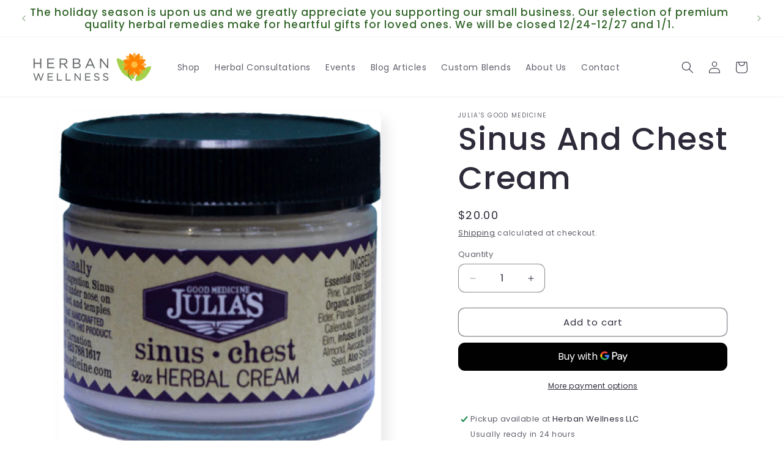

--- FILE ---
content_type: text/html; charset=utf-8
request_url: https://www.google.com/recaptcha/enterprise/anchor?ar=1&k=6LdEwsYnAAAAAL9T92sOraT4CDI-QIVuDYAGwdOy&co=aHR0cHM6Ly9oZXJiYW53ZWxsbmVzcy5uZXQ6NDQz&hl=en&v=PoyoqOPhxBO7pBk68S4YbpHZ&size=invisible&anchor-ms=20000&execute-ms=30000&cb=23yyab9xxkki
body_size: 48880
content:
<!DOCTYPE HTML><html dir="ltr" lang="en"><head><meta http-equiv="Content-Type" content="text/html; charset=UTF-8">
<meta http-equiv="X-UA-Compatible" content="IE=edge">
<title>reCAPTCHA</title>
<style type="text/css">
/* cyrillic-ext */
@font-face {
  font-family: 'Roboto';
  font-style: normal;
  font-weight: 400;
  font-stretch: 100%;
  src: url(//fonts.gstatic.com/s/roboto/v48/KFO7CnqEu92Fr1ME7kSn66aGLdTylUAMa3GUBHMdazTgWw.woff2) format('woff2');
  unicode-range: U+0460-052F, U+1C80-1C8A, U+20B4, U+2DE0-2DFF, U+A640-A69F, U+FE2E-FE2F;
}
/* cyrillic */
@font-face {
  font-family: 'Roboto';
  font-style: normal;
  font-weight: 400;
  font-stretch: 100%;
  src: url(//fonts.gstatic.com/s/roboto/v48/KFO7CnqEu92Fr1ME7kSn66aGLdTylUAMa3iUBHMdazTgWw.woff2) format('woff2');
  unicode-range: U+0301, U+0400-045F, U+0490-0491, U+04B0-04B1, U+2116;
}
/* greek-ext */
@font-face {
  font-family: 'Roboto';
  font-style: normal;
  font-weight: 400;
  font-stretch: 100%;
  src: url(//fonts.gstatic.com/s/roboto/v48/KFO7CnqEu92Fr1ME7kSn66aGLdTylUAMa3CUBHMdazTgWw.woff2) format('woff2');
  unicode-range: U+1F00-1FFF;
}
/* greek */
@font-face {
  font-family: 'Roboto';
  font-style: normal;
  font-weight: 400;
  font-stretch: 100%;
  src: url(//fonts.gstatic.com/s/roboto/v48/KFO7CnqEu92Fr1ME7kSn66aGLdTylUAMa3-UBHMdazTgWw.woff2) format('woff2');
  unicode-range: U+0370-0377, U+037A-037F, U+0384-038A, U+038C, U+038E-03A1, U+03A3-03FF;
}
/* math */
@font-face {
  font-family: 'Roboto';
  font-style: normal;
  font-weight: 400;
  font-stretch: 100%;
  src: url(//fonts.gstatic.com/s/roboto/v48/KFO7CnqEu92Fr1ME7kSn66aGLdTylUAMawCUBHMdazTgWw.woff2) format('woff2');
  unicode-range: U+0302-0303, U+0305, U+0307-0308, U+0310, U+0312, U+0315, U+031A, U+0326-0327, U+032C, U+032F-0330, U+0332-0333, U+0338, U+033A, U+0346, U+034D, U+0391-03A1, U+03A3-03A9, U+03B1-03C9, U+03D1, U+03D5-03D6, U+03F0-03F1, U+03F4-03F5, U+2016-2017, U+2034-2038, U+203C, U+2040, U+2043, U+2047, U+2050, U+2057, U+205F, U+2070-2071, U+2074-208E, U+2090-209C, U+20D0-20DC, U+20E1, U+20E5-20EF, U+2100-2112, U+2114-2115, U+2117-2121, U+2123-214F, U+2190, U+2192, U+2194-21AE, U+21B0-21E5, U+21F1-21F2, U+21F4-2211, U+2213-2214, U+2216-22FF, U+2308-230B, U+2310, U+2319, U+231C-2321, U+2336-237A, U+237C, U+2395, U+239B-23B7, U+23D0, U+23DC-23E1, U+2474-2475, U+25AF, U+25B3, U+25B7, U+25BD, U+25C1, U+25CA, U+25CC, U+25FB, U+266D-266F, U+27C0-27FF, U+2900-2AFF, U+2B0E-2B11, U+2B30-2B4C, U+2BFE, U+3030, U+FF5B, U+FF5D, U+1D400-1D7FF, U+1EE00-1EEFF;
}
/* symbols */
@font-face {
  font-family: 'Roboto';
  font-style: normal;
  font-weight: 400;
  font-stretch: 100%;
  src: url(//fonts.gstatic.com/s/roboto/v48/KFO7CnqEu92Fr1ME7kSn66aGLdTylUAMaxKUBHMdazTgWw.woff2) format('woff2');
  unicode-range: U+0001-000C, U+000E-001F, U+007F-009F, U+20DD-20E0, U+20E2-20E4, U+2150-218F, U+2190, U+2192, U+2194-2199, U+21AF, U+21E6-21F0, U+21F3, U+2218-2219, U+2299, U+22C4-22C6, U+2300-243F, U+2440-244A, U+2460-24FF, U+25A0-27BF, U+2800-28FF, U+2921-2922, U+2981, U+29BF, U+29EB, U+2B00-2BFF, U+4DC0-4DFF, U+FFF9-FFFB, U+10140-1018E, U+10190-1019C, U+101A0, U+101D0-101FD, U+102E0-102FB, U+10E60-10E7E, U+1D2C0-1D2D3, U+1D2E0-1D37F, U+1F000-1F0FF, U+1F100-1F1AD, U+1F1E6-1F1FF, U+1F30D-1F30F, U+1F315, U+1F31C, U+1F31E, U+1F320-1F32C, U+1F336, U+1F378, U+1F37D, U+1F382, U+1F393-1F39F, U+1F3A7-1F3A8, U+1F3AC-1F3AF, U+1F3C2, U+1F3C4-1F3C6, U+1F3CA-1F3CE, U+1F3D4-1F3E0, U+1F3ED, U+1F3F1-1F3F3, U+1F3F5-1F3F7, U+1F408, U+1F415, U+1F41F, U+1F426, U+1F43F, U+1F441-1F442, U+1F444, U+1F446-1F449, U+1F44C-1F44E, U+1F453, U+1F46A, U+1F47D, U+1F4A3, U+1F4B0, U+1F4B3, U+1F4B9, U+1F4BB, U+1F4BF, U+1F4C8-1F4CB, U+1F4D6, U+1F4DA, U+1F4DF, U+1F4E3-1F4E6, U+1F4EA-1F4ED, U+1F4F7, U+1F4F9-1F4FB, U+1F4FD-1F4FE, U+1F503, U+1F507-1F50B, U+1F50D, U+1F512-1F513, U+1F53E-1F54A, U+1F54F-1F5FA, U+1F610, U+1F650-1F67F, U+1F687, U+1F68D, U+1F691, U+1F694, U+1F698, U+1F6AD, U+1F6B2, U+1F6B9-1F6BA, U+1F6BC, U+1F6C6-1F6CF, U+1F6D3-1F6D7, U+1F6E0-1F6EA, U+1F6F0-1F6F3, U+1F6F7-1F6FC, U+1F700-1F7FF, U+1F800-1F80B, U+1F810-1F847, U+1F850-1F859, U+1F860-1F887, U+1F890-1F8AD, U+1F8B0-1F8BB, U+1F8C0-1F8C1, U+1F900-1F90B, U+1F93B, U+1F946, U+1F984, U+1F996, U+1F9E9, U+1FA00-1FA6F, U+1FA70-1FA7C, U+1FA80-1FA89, U+1FA8F-1FAC6, U+1FACE-1FADC, U+1FADF-1FAE9, U+1FAF0-1FAF8, U+1FB00-1FBFF;
}
/* vietnamese */
@font-face {
  font-family: 'Roboto';
  font-style: normal;
  font-weight: 400;
  font-stretch: 100%;
  src: url(//fonts.gstatic.com/s/roboto/v48/KFO7CnqEu92Fr1ME7kSn66aGLdTylUAMa3OUBHMdazTgWw.woff2) format('woff2');
  unicode-range: U+0102-0103, U+0110-0111, U+0128-0129, U+0168-0169, U+01A0-01A1, U+01AF-01B0, U+0300-0301, U+0303-0304, U+0308-0309, U+0323, U+0329, U+1EA0-1EF9, U+20AB;
}
/* latin-ext */
@font-face {
  font-family: 'Roboto';
  font-style: normal;
  font-weight: 400;
  font-stretch: 100%;
  src: url(//fonts.gstatic.com/s/roboto/v48/KFO7CnqEu92Fr1ME7kSn66aGLdTylUAMa3KUBHMdazTgWw.woff2) format('woff2');
  unicode-range: U+0100-02BA, U+02BD-02C5, U+02C7-02CC, U+02CE-02D7, U+02DD-02FF, U+0304, U+0308, U+0329, U+1D00-1DBF, U+1E00-1E9F, U+1EF2-1EFF, U+2020, U+20A0-20AB, U+20AD-20C0, U+2113, U+2C60-2C7F, U+A720-A7FF;
}
/* latin */
@font-face {
  font-family: 'Roboto';
  font-style: normal;
  font-weight: 400;
  font-stretch: 100%;
  src: url(//fonts.gstatic.com/s/roboto/v48/KFO7CnqEu92Fr1ME7kSn66aGLdTylUAMa3yUBHMdazQ.woff2) format('woff2');
  unicode-range: U+0000-00FF, U+0131, U+0152-0153, U+02BB-02BC, U+02C6, U+02DA, U+02DC, U+0304, U+0308, U+0329, U+2000-206F, U+20AC, U+2122, U+2191, U+2193, U+2212, U+2215, U+FEFF, U+FFFD;
}
/* cyrillic-ext */
@font-face {
  font-family: 'Roboto';
  font-style: normal;
  font-weight: 500;
  font-stretch: 100%;
  src: url(//fonts.gstatic.com/s/roboto/v48/KFO7CnqEu92Fr1ME7kSn66aGLdTylUAMa3GUBHMdazTgWw.woff2) format('woff2');
  unicode-range: U+0460-052F, U+1C80-1C8A, U+20B4, U+2DE0-2DFF, U+A640-A69F, U+FE2E-FE2F;
}
/* cyrillic */
@font-face {
  font-family: 'Roboto';
  font-style: normal;
  font-weight: 500;
  font-stretch: 100%;
  src: url(//fonts.gstatic.com/s/roboto/v48/KFO7CnqEu92Fr1ME7kSn66aGLdTylUAMa3iUBHMdazTgWw.woff2) format('woff2');
  unicode-range: U+0301, U+0400-045F, U+0490-0491, U+04B0-04B1, U+2116;
}
/* greek-ext */
@font-face {
  font-family: 'Roboto';
  font-style: normal;
  font-weight: 500;
  font-stretch: 100%;
  src: url(//fonts.gstatic.com/s/roboto/v48/KFO7CnqEu92Fr1ME7kSn66aGLdTylUAMa3CUBHMdazTgWw.woff2) format('woff2');
  unicode-range: U+1F00-1FFF;
}
/* greek */
@font-face {
  font-family: 'Roboto';
  font-style: normal;
  font-weight: 500;
  font-stretch: 100%;
  src: url(//fonts.gstatic.com/s/roboto/v48/KFO7CnqEu92Fr1ME7kSn66aGLdTylUAMa3-UBHMdazTgWw.woff2) format('woff2');
  unicode-range: U+0370-0377, U+037A-037F, U+0384-038A, U+038C, U+038E-03A1, U+03A3-03FF;
}
/* math */
@font-face {
  font-family: 'Roboto';
  font-style: normal;
  font-weight: 500;
  font-stretch: 100%;
  src: url(//fonts.gstatic.com/s/roboto/v48/KFO7CnqEu92Fr1ME7kSn66aGLdTylUAMawCUBHMdazTgWw.woff2) format('woff2');
  unicode-range: U+0302-0303, U+0305, U+0307-0308, U+0310, U+0312, U+0315, U+031A, U+0326-0327, U+032C, U+032F-0330, U+0332-0333, U+0338, U+033A, U+0346, U+034D, U+0391-03A1, U+03A3-03A9, U+03B1-03C9, U+03D1, U+03D5-03D6, U+03F0-03F1, U+03F4-03F5, U+2016-2017, U+2034-2038, U+203C, U+2040, U+2043, U+2047, U+2050, U+2057, U+205F, U+2070-2071, U+2074-208E, U+2090-209C, U+20D0-20DC, U+20E1, U+20E5-20EF, U+2100-2112, U+2114-2115, U+2117-2121, U+2123-214F, U+2190, U+2192, U+2194-21AE, U+21B0-21E5, U+21F1-21F2, U+21F4-2211, U+2213-2214, U+2216-22FF, U+2308-230B, U+2310, U+2319, U+231C-2321, U+2336-237A, U+237C, U+2395, U+239B-23B7, U+23D0, U+23DC-23E1, U+2474-2475, U+25AF, U+25B3, U+25B7, U+25BD, U+25C1, U+25CA, U+25CC, U+25FB, U+266D-266F, U+27C0-27FF, U+2900-2AFF, U+2B0E-2B11, U+2B30-2B4C, U+2BFE, U+3030, U+FF5B, U+FF5D, U+1D400-1D7FF, U+1EE00-1EEFF;
}
/* symbols */
@font-face {
  font-family: 'Roboto';
  font-style: normal;
  font-weight: 500;
  font-stretch: 100%;
  src: url(//fonts.gstatic.com/s/roboto/v48/KFO7CnqEu92Fr1ME7kSn66aGLdTylUAMaxKUBHMdazTgWw.woff2) format('woff2');
  unicode-range: U+0001-000C, U+000E-001F, U+007F-009F, U+20DD-20E0, U+20E2-20E4, U+2150-218F, U+2190, U+2192, U+2194-2199, U+21AF, U+21E6-21F0, U+21F3, U+2218-2219, U+2299, U+22C4-22C6, U+2300-243F, U+2440-244A, U+2460-24FF, U+25A0-27BF, U+2800-28FF, U+2921-2922, U+2981, U+29BF, U+29EB, U+2B00-2BFF, U+4DC0-4DFF, U+FFF9-FFFB, U+10140-1018E, U+10190-1019C, U+101A0, U+101D0-101FD, U+102E0-102FB, U+10E60-10E7E, U+1D2C0-1D2D3, U+1D2E0-1D37F, U+1F000-1F0FF, U+1F100-1F1AD, U+1F1E6-1F1FF, U+1F30D-1F30F, U+1F315, U+1F31C, U+1F31E, U+1F320-1F32C, U+1F336, U+1F378, U+1F37D, U+1F382, U+1F393-1F39F, U+1F3A7-1F3A8, U+1F3AC-1F3AF, U+1F3C2, U+1F3C4-1F3C6, U+1F3CA-1F3CE, U+1F3D4-1F3E0, U+1F3ED, U+1F3F1-1F3F3, U+1F3F5-1F3F7, U+1F408, U+1F415, U+1F41F, U+1F426, U+1F43F, U+1F441-1F442, U+1F444, U+1F446-1F449, U+1F44C-1F44E, U+1F453, U+1F46A, U+1F47D, U+1F4A3, U+1F4B0, U+1F4B3, U+1F4B9, U+1F4BB, U+1F4BF, U+1F4C8-1F4CB, U+1F4D6, U+1F4DA, U+1F4DF, U+1F4E3-1F4E6, U+1F4EA-1F4ED, U+1F4F7, U+1F4F9-1F4FB, U+1F4FD-1F4FE, U+1F503, U+1F507-1F50B, U+1F50D, U+1F512-1F513, U+1F53E-1F54A, U+1F54F-1F5FA, U+1F610, U+1F650-1F67F, U+1F687, U+1F68D, U+1F691, U+1F694, U+1F698, U+1F6AD, U+1F6B2, U+1F6B9-1F6BA, U+1F6BC, U+1F6C6-1F6CF, U+1F6D3-1F6D7, U+1F6E0-1F6EA, U+1F6F0-1F6F3, U+1F6F7-1F6FC, U+1F700-1F7FF, U+1F800-1F80B, U+1F810-1F847, U+1F850-1F859, U+1F860-1F887, U+1F890-1F8AD, U+1F8B0-1F8BB, U+1F8C0-1F8C1, U+1F900-1F90B, U+1F93B, U+1F946, U+1F984, U+1F996, U+1F9E9, U+1FA00-1FA6F, U+1FA70-1FA7C, U+1FA80-1FA89, U+1FA8F-1FAC6, U+1FACE-1FADC, U+1FADF-1FAE9, U+1FAF0-1FAF8, U+1FB00-1FBFF;
}
/* vietnamese */
@font-face {
  font-family: 'Roboto';
  font-style: normal;
  font-weight: 500;
  font-stretch: 100%;
  src: url(//fonts.gstatic.com/s/roboto/v48/KFO7CnqEu92Fr1ME7kSn66aGLdTylUAMa3OUBHMdazTgWw.woff2) format('woff2');
  unicode-range: U+0102-0103, U+0110-0111, U+0128-0129, U+0168-0169, U+01A0-01A1, U+01AF-01B0, U+0300-0301, U+0303-0304, U+0308-0309, U+0323, U+0329, U+1EA0-1EF9, U+20AB;
}
/* latin-ext */
@font-face {
  font-family: 'Roboto';
  font-style: normal;
  font-weight: 500;
  font-stretch: 100%;
  src: url(//fonts.gstatic.com/s/roboto/v48/KFO7CnqEu92Fr1ME7kSn66aGLdTylUAMa3KUBHMdazTgWw.woff2) format('woff2');
  unicode-range: U+0100-02BA, U+02BD-02C5, U+02C7-02CC, U+02CE-02D7, U+02DD-02FF, U+0304, U+0308, U+0329, U+1D00-1DBF, U+1E00-1E9F, U+1EF2-1EFF, U+2020, U+20A0-20AB, U+20AD-20C0, U+2113, U+2C60-2C7F, U+A720-A7FF;
}
/* latin */
@font-face {
  font-family: 'Roboto';
  font-style: normal;
  font-weight: 500;
  font-stretch: 100%;
  src: url(//fonts.gstatic.com/s/roboto/v48/KFO7CnqEu92Fr1ME7kSn66aGLdTylUAMa3yUBHMdazQ.woff2) format('woff2');
  unicode-range: U+0000-00FF, U+0131, U+0152-0153, U+02BB-02BC, U+02C6, U+02DA, U+02DC, U+0304, U+0308, U+0329, U+2000-206F, U+20AC, U+2122, U+2191, U+2193, U+2212, U+2215, U+FEFF, U+FFFD;
}
/* cyrillic-ext */
@font-face {
  font-family: 'Roboto';
  font-style: normal;
  font-weight: 900;
  font-stretch: 100%;
  src: url(//fonts.gstatic.com/s/roboto/v48/KFO7CnqEu92Fr1ME7kSn66aGLdTylUAMa3GUBHMdazTgWw.woff2) format('woff2');
  unicode-range: U+0460-052F, U+1C80-1C8A, U+20B4, U+2DE0-2DFF, U+A640-A69F, U+FE2E-FE2F;
}
/* cyrillic */
@font-face {
  font-family: 'Roboto';
  font-style: normal;
  font-weight: 900;
  font-stretch: 100%;
  src: url(//fonts.gstatic.com/s/roboto/v48/KFO7CnqEu92Fr1ME7kSn66aGLdTylUAMa3iUBHMdazTgWw.woff2) format('woff2');
  unicode-range: U+0301, U+0400-045F, U+0490-0491, U+04B0-04B1, U+2116;
}
/* greek-ext */
@font-face {
  font-family: 'Roboto';
  font-style: normal;
  font-weight: 900;
  font-stretch: 100%;
  src: url(//fonts.gstatic.com/s/roboto/v48/KFO7CnqEu92Fr1ME7kSn66aGLdTylUAMa3CUBHMdazTgWw.woff2) format('woff2');
  unicode-range: U+1F00-1FFF;
}
/* greek */
@font-face {
  font-family: 'Roboto';
  font-style: normal;
  font-weight: 900;
  font-stretch: 100%;
  src: url(//fonts.gstatic.com/s/roboto/v48/KFO7CnqEu92Fr1ME7kSn66aGLdTylUAMa3-UBHMdazTgWw.woff2) format('woff2');
  unicode-range: U+0370-0377, U+037A-037F, U+0384-038A, U+038C, U+038E-03A1, U+03A3-03FF;
}
/* math */
@font-face {
  font-family: 'Roboto';
  font-style: normal;
  font-weight: 900;
  font-stretch: 100%;
  src: url(//fonts.gstatic.com/s/roboto/v48/KFO7CnqEu92Fr1ME7kSn66aGLdTylUAMawCUBHMdazTgWw.woff2) format('woff2');
  unicode-range: U+0302-0303, U+0305, U+0307-0308, U+0310, U+0312, U+0315, U+031A, U+0326-0327, U+032C, U+032F-0330, U+0332-0333, U+0338, U+033A, U+0346, U+034D, U+0391-03A1, U+03A3-03A9, U+03B1-03C9, U+03D1, U+03D5-03D6, U+03F0-03F1, U+03F4-03F5, U+2016-2017, U+2034-2038, U+203C, U+2040, U+2043, U+2047, U+2050, U+2057, U+205F, U+2070-2071, U+2074-208E, U+2090-209C, U+20D0-20DC, U+20E1, U+20E5-20EF, U+2100-2112, U+2114-2115, U+2117-2121, U+2123-214F, U+2190, U+2192, U+2194-21AE, U+21B0-21E5, U+21F1-21F2, U+21F4-2211, U+2213-2214, U+2216-22FF, U+2308-230B, U+2310, U+2319, U+231C-2321, U+2336-237A, U+237C, U+2395, U+239B-23B7, U+23D0, U+23DC-23E1, U+2474-2475, U+25AF, U+25B3, U+25B7, U+25BD, U+25C1, U+25CA, U+25CC, U+25FB, U+266D-266F, U+27C0-27FF, U+2900-2AFF, U+2B0E-2B11, U+2B30-2B4C, U+2BFE, U+3030, U+FF5B, U+FF5D, U+1D400-1D7FF, U+1EE00-1EEFF;
}
/* symbols */
@font-face {
  font-family: 'Roboto';
  font-style: normal;
  font-weight: 900;
  font-stretch: 100%;
  src: url(//fonts.gstatic.com/s/roboto/v48/KFO7CnqEu92Fr1ME7kSn66aGLdTylUAMaxKUBHMdazTgWw.woff2) format('woff2');
  unicode-range: U+0001-000C, U+000E-001F, U+007F-009F, U+20DD-20E0, U+20E2-20E4, U+2150-218F, U+2190, U+2192, U+2194-2199, U+21AF, U+21E6-21F0, U+21F3, U+2218-2219, U+2299, U+22C4-22C6, U+2300-243F, U+2440-244A, U+2460-24FF, U+25A0-27BF, U+2800-28FF, U+2921-2922, U+2981, U+29BF, U+29EB, U+2B00-2BFF, U+4DC0-4DFF, U+FFF9-FFFB, U+10140-1018E, U+10190-1019C, U+101A0, U+101D0-101FD, U+102E0-102FB, U+10E60-10E7E, U+1D2C0-1D2D3, U+1D2E0-1D37F, U+1F000-1F0FF, U+1F100-1F1AD, U+1F1E6-1F1FF, U+1F30D-1F30F, U+1F315, U+1F31C, U+1F31E, U+1F320-1F32C, U+1F336, U+1F378, U+1F37D, U+1F382, U+1F393-1F39F, U+1F3A7-1F3A8, U+1F3AC-1F3AF, U+1F3C2, U+1F3C4-1F3C6, U+1F3CA-1F3CE, U+1F3D4-1F3E0, U+1F3ED, U+1F3F1-1F3F3, U+1F3F5-1F3F7, U+1F408, U+1F415, U+1F41F, U+1F426, U+1F43F, U+1F441-1F442, U+1F444, U+1F446-1F449, U+1F44C-1F44E, U+1F453, U+1F46A, U+1F47D, U+1F4A3, U+1F4B0, U+1F4B3, U+1F4B9, U+1F4BB, U+1F4BF, U+1F4C8-1F4CB, U+1F4D6, U+1F4DA, U+1F4DF, U+1F4E3-1F4E6, U+1F4EA-1F4ED, U+1F4F7, U+1F4F9-1F4FB, U+1F4FD-1F4FE, U+1F503, U+1F507-1F50B, U+1F50D, U+1F512-1F513, U+1F53E-1F54A, U+1F54F-1F5FA, U+1F610, U+1F650-1F67F, U+1F687, U+1F68D, U+1F691, U+1F694, U+1F698, U+1F6AD, U+1F6B2, U+1F6B9-1F6BA, U+1F6BC, U+1F6C6-1F6CF, U+1F6D3-1F6D7, U+1F6E0-1F6EA, U+1F6F0-1F6F3, U+1F6F7-1F6FC, U+1F700-1F7FF, U+1F800-1F80B, U+1F810-1F847, U+1F850-1F859, U+1F860-1F887, U+1F890-1F8AD, U+1F8B0-1F8BB, U+1F8C0-1F8C1, U+1F900-1F90B, U+1F93B, U+1F946, U+1F984, U+1F996, U+1F9E9, U+1FA00-1FA6F, U+1FA70-1FA7C, U+1FA80-1FA89, U+1FA8F-1FAC6, U+1FACE-1FADC, U+1FADF-1FAE9, U+1FAF0-1FAF8, U+1FB00-1FBFF;
}
/* vietnamese */
@font-face {
  font-family: 'Roboto';
  font-style: normal;
  font-weight: 900;
  font-stretch: 100%;
  src: url(//fonts.gstatic.com/s/roboto/v48/KFO7CnqEu92Fr1ME7kSn66aGLdTylUAMa3OUBHMdazTgWw.woff2) format('woff2');
  unicode-range: U+0102-0103, U+0110-0111, U+0128-0129, U+0168-0169, U+01A0-01A1, U+01AF-01B0, U+0300-0301, U+0303-0304, U+0308-0309, U+0323, U+0329, U+1EA0-1EF9, U+20AB;
}
/* latin-ext */
@font-face {
  font-family: 'Roboto';
  font-style: normal;
  font-weight: 900;
  font-stretch: 100%;
  src: url(//fonts.gstatic.com/s/roboto/v48/KFO7CnqEu92Fr1ME7kSn66aGLdTylUAMa3KUBHMdazTgWw.woff2) format('woff2');
  unicode-range: U+0100-02BA, U+02BD-02C5, U+02C7-02CC, U+02CE-02D7, U+02DD-02FF, U+0304, U+0308, U+0329, U+1D00-1DBF, U+1E00-1E9F, U+1EF2-1EFF, U+2020, U+20A0-20AB, U+20AD-20C0, U+2113, U+2C60-2C7F, U+A720-A7FF;
}
/* latin */
@font-face {
  font-family: 'Roboto';
  font-style: normal;
  font-weight: 900;
  font-stretch: 100%;
  src: url(//fonts.gstatic.com/s/roboto/v48/KFO7CnqEu92Fr1ME7kSn66aGLdTylUAMa3yUBHMdazQ.woff2) format('woff2');
  unicode-range: U+0000-00FF, U+0131, U+0152-0153, U+02BB-02BC, U+02C6, U+02DA, U+02DC, U+0304, U+0308, U+0329, U+2000-206F, U+20AC, U+2122, U+2191, U+2193, U+2212, U+2215, U+FEFF, U+FFFD;
}

</style>
<link rel="stylesheet" type="text/css" href="https://www.gstatic.com/recaptcha/releases/PoyoqOPhxBO7pBk68S4YbpHZ/styles__ltr.css">
<script nonce="T79DKzrianqt21jaiSbx3A" type="text/javascript">window['__recaptcha_api'] = 'https://www.google.com/recaptcha/enterprise/';</script>
<script type="text/javascript" src="https://www.gstatic.com/recaptcha/releases/PoyoqOPhxBO7pBk68S4YbpHZ/recaptcha__en.js" nonce="T79DKzrianqt21jaiSbx3A">
      
    </script></head>
<body><div id="rc-anchor-alert" class="rc-anchor-alert"></div>
<input type="hidden" id="recaptcha-token" value="[base64]">
<script type="text/javascript" nonce="T79DKzrianqt21jaiSbx3A">
      recaptcha.anchor.Main.init("[\x22ainput\x22,[\x22bgdata\x22,\x22\x22,\[base64]/[base64]/MjU1Ong/[base64]/[base64]/[base64]/[base64]/[base64]/[base64]/[base64]/[base64]/[base64]/[base64]/[base64]/[base64]/[base64]/[base64]/[base64]\\u003d\x22,\[base64]\\u003d\\u003d\x22,\[base64]/[base64]/[base64]/e33CvcKcwo/Ci8O/w47DrMOAFcKFH8O5w6TCoTfCrMKnw6VMakZ+wp7DjsOsWMOJNsK2DsKvwrgZAl4UcjpcQ2LDvBHDiF/CncKbwr/CsEPDgsOYeMKhZ8O9Dwwbwro3Dk8LwrUowq3Cg8OwwrJtR1DDg8O5wpvCmm/Dt8OlwoF1eMOwwqNUGcOMVC/CuQVIwpdlRnrDgj7CmTXCoMOtP8K/C27DrMObwrLDjkZXw6zCjcOWwrjCgsOnV8KUJ0ldLcKPw7hoJBzCpVXCr3bDrcOpAncmwpl2egFpeMKMwpXCvsODQVDCnwg9WCwjAH/DlW0yLDbDi2zDqBpcHF/Cu8OWwojDqsKIwpHCm3UYw6LCj8KEwpcIDcOqV8KJw4oFw4Rdw5vDtsOFwp9YH1NcUcKLWisCw755wqB5filqQQ7Cuk/CtcKXwrJrKC8fwqHCgMOYw4okw6rCh8OMwq4gWsOGYEDDlgQkQHLDiHvDvMO/wq0twoJMKQkzw4DCuzJedGhzY8OJw6zDoTzDkMOlLsO6IUNbaHjCq2jCi8Oqw5LCrwnChcKJBMKgw4Egw4/[base64]/[base64]/Cty4zw6FGw7MMwoYMB0hwwpjDg8KhUH89woVuZARoJ8KDSMOMwqgLVlzDq8O/ZlTCkn0eB8O5Oy7CtcODH8KtfGdiZmrDncK8BVRzw6jCoCTDjcOpLyPDqMKGElJww4pQwoEXwq1Ww7dPGMOJMHvDiMOdFMOALGdrwqrDihXCuMK6w5d/w7Bdf8O9w4Aqw6RcworDs8OpwqMaLX4iw5XDgsOgTcKzU1HCmjl3w6HCsMKqw7RALhhBwoHCuMO7chdHwrDDpcKgf8Oxw6XDkiJMekHCu8OIccKyw5bDjCbCicKlwpHClsOLdkNad8OYwrcAworDnMKKwo/Cv3LDvsO6wrF1XsKPwqx0NMOCwpFoDcK3DcKOw7pGa8KoKcOYw5PDpiQ4wrRwwpsXw7IFCcO8w5YWwrExw4N8wpTCvcOjwqJeOFHDi8K9w5UhcMKEw74dwpwHw73CnnTCpUpVwrTDocOAw4JCw5kxA8KQY8K4w4XCiCTCqnTDrF/DgMKcX8O3RsKjN8KEIcOqw6t5w6/CtsKCw6bCq8Oyw4/DkMO4aBwHw41VU8OMLBnDlsKWY3/[base64]/w53DqsO5w7sow4vCiw7CnsKQcsONwqpXw7ZywrhyGMOdY3fDlyp3w4zCscOua13ChRYfwrYlPMKkw7PDhE/DssKJKjvCucKjc1nCncO3GlvDmjvDp2V7MMKiw514w4rClC7CtcK9wp/[base64]/CvxnDhsKWRsOawpNMRsKiRsKtTzLClMOIwpTDuU4GwqvDhsK7Th/[base64]/CgQww60AGGVuYcKUT8ORbcKiwpXCucOwwqVgw4AyKMOpw7ZpFWY+wq/Ci2wUOsKqJ1IRw6HDv8KMw5s4wovChMO2IcOKw4DDrU/CgcOBJMKQw6zDtFvDqCrCr8Ocw64Ww4rDoSXCjMONUMOpFz/DocO1OMKSJMOOw55fw7RNw78obnzDpWLCqi/CmMOQUlt3LgnCsloLwrk9UDLCrsKkahIQasKqw5BmwqjCnn/[base64]/DtWnCmyzCmQQ5w5R4IAjCr1vDjcKvwpxrdjLDmsKIaxtfwrDDm8KXw77DlD1nVsKuwqp6w5MbN8OoK8OOecKzw5g5cMOZRMKGVMOgw4TCqMOPQTMmbD9/Dgpnw71EwpvDnMOqR8OpVk/DpMKfZVgSc8OzJsOqw7PChsKaSB5cw4fCnlfDg0vCjMOewp/CszFHw7NnCQnCnSTDpcOWwqU9DD0lODPDlVfChS/CnsKEYsKPwoHDknMiwqjDlMKgZcOKPcOMwqZ4NcOOGXslMsKCwp1cCzJmBcOmw6tWE0BWw7zDpBU5w4TDscKXSMOVT1vDpH0kXmfDiRN6YsOvfMKjA8OgwpbDocKUFmoHcsKvIxfDjMKBw4E/QgtHa8K1H1R8w7LDjsKtfMKGOcKtw5bCtsOCEcKadcKaw7TCosOOwrRUw53Dv3Y0NSFdb8Kqb8K6bQDClMOPw6RgKCA/w7PCjcKDY8K8GGzCqsOWW31wwr8yVsKCDsKLwp8rw54uN8OGwr1fwrYXwpzDtMOxCxweGcOTZzDCoHnDmcK3wolOwo4mwpItwo/DhMOWw5zDi2fDrRbDgcO7b8KOEAx4SH3DgxLDnMKMMnhUQAlVImLCtDtsJ2oNw5jCi8K+IcKQHFUcw6PDoljDhhLCq8OKw6TClFYERcOvwrkrWMKKTS/ChU/CosKvwqBzwr3Dhi3Cu8OrYmoHw6HDqMK7b8KLPMOMwoHCkWPCpGsnf0/[base64]/[base64]/w5APw6TCtsOpw7VIaWvCrk/[base64]/Dl0c8LxlMwpkYUFQdQArDg8ONbcKFZENDQGXDl8KZAQDCoMKOd1rDvMOFJ8Oqw5I6wr4FcwbCosKRw6PCscOOw6DCv8Onw63CmMOGwrfCmsOUU8OxbQ/DhTbClcOXXsK8wrMed3dMFwjDqQw/U1XCjTYFw442e114LMKNwofDmcOGwqrCoknDqGPDnGh+X8Ooa8KzwodyN2/Cm0hcw4Z2worCozh0w7rCry3DkiMeRirDj3nDkjYmw6ksYsKWDsKPIGXDscOIwp/CrcKjwqfDgcOKPsK1e8KGwr5gwpfDg8KlwowAwo3DgcKXFSTCnRcuwqrDsA/CsWXCr8KrwqE2wqXCv2/CsRpGL8Kyw7DCmMOUBwfCkcOfw6Ufw5fCih/CusOZfMKswpvDnMK6w4VxHcOPBcOrw7rDoSHCp8O8wrrCq2PDnjUKZMOAX8Ked8Onw45rwr/Dj3RuUsOWwprCgVMuTMKQwrfDq8OEB8Kaw43Dg8Kew6B2flBZwpQSU8Kow4XDukA7wrvDiEPCrB/Du8Oqwp0QcMKWwpBMJgpaw43Dsn96eEMqdsKxccOdegrCq2jCknAgCj06w6nDjFZNI8OLIcOmbjTDrQlaLsKxw5Y9HsKhw6shXMKLwo7DlmxXUktMLSYARcKAw5nCvcKhGcOpwopQw4HCvBLCoQRrwonCjnTCmMKywpY9wozCiVbDqXI8woUyw6/Cr3YlwpcNw4XCu23DqzdbJ09iaRsqwqzCs8Odc8KOUmNSfcK9wpjDicKVw4/CuMKAwoQBOjbDl2Ulw5kwa8OqwrPDrkrDi8O9w58iw4/Dn8KkWR7Cp8Khw4rDp2c/FWrClsOBwo14Bnp0a8OcwpPCtcONCiMewrDCrcOHw5/[base64]/bsOaH3hLwq9rdSFXRzjClHsuwpHDp8KXw593KUrDrhF6wrAbw4TCtxJJXcK4RRdgwpNUGMOxw5gKw7zDk0M9wq3CnsO3Zz3CrA3DglMxwqwXM8OZw7cRw77DosOrw57CpWd3T8KFDsKtEyXDgS/[base64]/VWRSecOePRljXTzDocOvP8OHMcOOQ8KIw4TCvsOTw6Y+w448wrjCrkRbNW5SwpnDtMKPwpRWw6MBeVYGw7HDvWDDmMOMch3CmcKqw6nDpyjCsS/ChMKVFsO7H8OibMKuw6V4wodUEn7CosOdYMKvSQhVAcKgA8Kww4TCjsObw4QFQlrCgsOLwpFiV8OQw5vDvFbDi3Zww71xwoglwqjCqWZAw6fDkU/DnsOAGkknGlEiw6PDr282w55lOTk1WhZRwq5pw6bCjh3DpxbCtFtlwqIPwrIlwqh3XsKkC2HDt0LChcKYwrpZSnhbwqPClhoAd8OOSMKACMO0OEACCMKQAChZwpIVwrZPe8K/wqHDi8KyYcOnw4rDnEB6EnPDm3TDssKPfEHDjcOBYA1XFsOHwqkKBmrDtlrClTjDpMOFLnDCscOcwoU7Fwc7M1/[base64]/DsOBbMK9QsOdCBHDjnnDrXPCsX98LRsawpolNHnDqEM1asKhwrAOLMKOw5FJwpNEwoLCjsK0wobClSvDuhPCgi9ow6Bpw6bDq8Oiw77DoSEtw7/[base64]/CvS/Dk8Ouw6liGsOKw6w3KMK/w6RJw45VIFrDusOSAMOyUcOewrjDssKIwrRxeEwFw6zDpkRiTX/CtcOIOwhNwpvDgMKjw7EiasO0PkFqBcK6LsOcwqnDn8KPPMOXwqPDocK1NMKXFMOHaRZqwrU6YmcfbcKIAwpqNCDDpMK6w7YgKmQxF8Khw4jCnQdZN1p2OsK1w5PCocOrwrbDlsKMJMO/w6nDqcKaU2bCqsO0w4jCosO5wqJ+eMOcwprCvmPDgxjCn8OWw5nDvG/DjikDWmRPwqtHcsKzK8Obw6ZxwrZowq/DjMO0wr8rw5HDuR8Owqs6GMKlGDTDkD9Fw6ZZw7R2SR/DrTM4wrMZacOOwpIlG8ORwr4qw6xbdMKEbnAceMKYGsKhY1Uvw7UhaHHDnMKVKcKBw6DCoizDl3vDi8Oqw6TDnkBMWMOjw4HChMO1bcOswo9cwoXDksKMS8OPY8OBwr3CiMKvEmBCw7t5PMKLI8Ocw4/DlMKFODBacMKqSsKvw5QQwoLCv8OPNMKHKcKeXXPDg8Opwp5/RMK+FxBLKMOAw6F2wqsDdsOlY8OLwodYwp45w5vDiMOVZijDgsOIwpYRLGTDncO9F8OzdFLCqxTCjcO4cmgEMcKkcsK+OC4mXsOPCMOAe8K4NcOGJQACPmkEaMO3MS0/ZWHDvWYvw60eVyFjaMO1B03CuFAZw5BJw7hDXHN2w5rCoMKSOjAswplNw7B8w6HDvB/DhXTDs8K6VC/CtUXDlMOXD8Kiw4YIXcKnLTvDlMK4w73DrEDDuFXDpmFUwobCkEHCucOJeMKIcDVCQm/[base64]/ChATCv8Ouw6vDo8KmwqDDmMKbZVDCrcO1Hw4rI8KRwpPDmTlNcnUON8KAAMKhdU7ChmbDpsOofT/CkcK2M8OnJsKlwr9hI8OoZ8OFNSx0F8KOwqVCSUbDkcOiSMOIM8OESE/Du8ORw5nDq8O4DXnDpwtHw401w4/Du8Kawqx7w7tMw4XCr8OBwrlvw4YQw4kJw4bCh8KCwpnDqQrCjcO1C2DDoiTCkEfDpSnCvsOKEcKgNcKdw4rCqMK4SgrClsOKw5UXTWPCoMOXasKHKcO2ecOQVUDCgSrDiAXDiwM5CEsdU1Ygw6oEw7/CiyrDrsKsX30rZjjDp8KNwqMvwoJbEgzCqsOOw4DDrcOEw77DngnDpcOSw7B5wozDhMKswqRCHyPCgMKkXMKfMcKJFMKmGcKoLcOeUAl8PinCsGzCtMOXYFzCo8Kpw5rCksOGw4DCmTjDrT1Bw63DgUQlA3bDoCY7w7DClE7DvjY/[base64]/CgEEEw7PCjAsMdShaO1o7w6ZFLxh+w5vCphJmLGvCmHzCjMO+wrdUw5HDgMOyO8O1wpgWwpPCjjJ0woHDpmfCjRNRwpx7w5VlOMKhdMO6dMKTwplEw7HCpkVEwrnCtAdjw7B0w7FbOsKNw4RFAsObCsO8wpFZdcKfIWzDtQfCjMKBw6ICAsO/w5zDuFTDucKDXcOVJ8OFwoYKFnl1wodswrzCg8OqwpJ6w4RWMS0kBhzCsMKBTcKfw7nCmcKxw7lbwoM1C8KJN1jCucKdw6fCmcOOwqI1FsKbHRnCjMKuwr/[base64]/DqTPCncObGmPCkMKoZBTDlsO/w7gJYsOZw7fCrFHDo8OdEcKNPsO1w4PDjw3CtcKnRcOfw5TDuBMVw6RXasKewr/Dnl5lwr42wr3DhGrDrjtOw67Dl27CmyInFsOqFCLCpDFTJMKdVVsHCMKMOMKfUAXCoS/DlsORaWxZw5FwwrkaBcKew7PCssKfZmPCi8OZw4Qvw7QnwqJ1RBjCicOFwqM/[base64]/wow+GsO5asOMFsOePTzClinDkTXCtcO4DkTCvcKvXAjDhsO0FcKWbMKrG8OnwoTDph7DjsOXwqMEOcKbcsOnOUpSe8Onw6/[base64]/Cn01rJMKIAHHDpcK9F8OQwpgKwqNWw5kAw4DDjWHCpsKVwrV7w5jDi8OowpRPUSvCi3rCoMOGw59pw5vCjk/CoMOxw5LCkBldYsKywotYw7EVw5VlTUbDt1t9aDfCksO9wqvDoklrwqMOw7oGwq/[base64]/DnsKPw53DuMKIRw8gBQ90AUoXcGbDmcOcICg7wqDDtzDDmcOJP0VRw6kpwpR8wpvCt8Krw7RZYngOBsOFfh03w4ggTMKjLj/[base64]/[base64]/w4pIw6vCj1nDvcKZw5o+Hkh7wrMFw75Vwr8ENXwzwrvDqMKgEsOKw4HCjH0IwowkUC03w4/Ck8KYwrdxw7LDhkEow43DjDJITMOKV8Otw77ClTNNwqzDrj4OA1zDujgMw5sDw6LDgTlYwps7HDTCl8KFwqbCtGfDjcOHwq0/TsK4dsKOahd4wrXDqTHCiMKVeBZzSTweXyTCmSYmWFMhw5w2VxwwTsKLwr1wwqnCn8OWw6/Dr8ORGhE6wonCh8KBHEQ/[base64]/DrsObIhJnVjUTw40LXcKlw5fDogQ7w7XCgDINJjfDtcOXw5HCj8Oxwq0rwqnDvAlQwqPCosObJsO/wr4Sw5rDrgfDocOEEiVsHcKQwpsRTkwcw4sJZmc2K8ONBcODw6TDm8O4KhEcMTkRBsKVw4cEwoxHN3HCszc2w5rDq0JXw5RCw7XDhR4KeibCpMKaw6AZKcOqwpvCjm/DjsO8w6jDqsOXesOpw4zCs0M8w6NkT8OuwrnCmsOCQSIKw6vCh3LDgsORRgvDksOHwoHDssOswpHCnQbDqcKSw6jCq0wmRBYmYWNnKsK8ZkJBRFlaBFPDpTvDuG9cw7LDrBESBcO6w60/wr/CpjTDhinDicKDwrkhBW0oRsO8TwLCjMO5EgTDu8O5w61Vw7QENsOqwpBAVcO2UARUbsOxwqvDnR9mw7/ChTTDr0vCuXTCksOZw5Enw5zCkxzCvTNiw7R/woTCu8K8w7QXaArCi8KcZTYtS39Sw60zBW/DpsOqA8KgFmpRwo1iwqZaNcKRFcOLw7LDpcK5w4zCuggZW8KlOXnCq2VRMiYHwpU5Tm8KDMKNPXpeQFtNXlpYUydrF8O1OQlwwoXDm3nCtMKUw4oIw5rDmhPDtXJuW8Kow4zCiWA+D8K8b1/Cm8OqwrIHw73Cok4nw5jCusOFw6rDm8O/MMKJwobDnEtfEcOAw4pcwpQdwrpoClRnOWcrD8KJw4/DhsKdCcOAwo3Cu0BYw77CmXAUwqwNwpwxw7MrZMOjLsO0wqkcbcOiwodHTB92wqEpC01qwq8/BMOgwq/ClC3DtMKSwrnCmTDCq3LCn8OFJsOvTMKow5kbwoIaTMKQwqwCHMOpw68mw5rDox7DhGN7TDjDuwUhBMOcwrTDhMOQAEzCjnAxwpk9w78fwqbCvS0+XE/DtcOswrYjwrXCosKcw4UxEEhLwqjCpMOPwrfDtMOHwoQ/ZcOUw6TDl8KpEMOjKcOeVkZdHMKZw5XDkSRdwovDpHMbw7Vow7TDmzcXZcKoLsK0e8KUV8O7w6VYOcO2D3LDucOuCcOgw6cpRh7DpcKsw4DCv3vDiV0iTFlKL28CwpnDgVDDlxfCqcKgazbCsw/DrSPDmxXCs8KIw6Iow68CL14GwovDhVkKwp7CtsO7wqTDrQEyw4jDkS8eWEkMwr1yfMO1wpbCrlTDsmLDsMObw58ewrxmY8Onw4DCnn8/w5xGeUMmwpgZFCAtFFgtwrI1VMK4MsOaNHEpA8KreCzDr3HCkiHCicKpw6/CtsO8wr1OwosjZMOUX8OrBS0nwplhw79MLkzDkcOrNQV6wr3DkCPClBHCiwfCnkvDvcOLw6NWwrZPw5Y+cz/CiEDDhnPDlMOIcg01XsOYf18eYk/[base64]/CoAZ1w4YYZsOIbj9/Z8O9wpJxal3Cj0jDnVzCuS/Chjdzwo42wpvDmEfCizkowplzw5vClTTDv8OmdEDCg1LCsMOowrTDpMK1IGXDl8KFw6wjwprCucKRw5nDsjETHBs5w791w4kpCzLCqhk0w6rCs8O3PDcGGMKgwqbCq2M/[base64]/CsQfChVHCtcKdwodDZMKuJMKawr0swpTDmkzDoMK8w4LCqMKAGMKWAcO3LRVqwrTDsGfDnTTDqwUjw7BVw53DjMOUw5MATMOKG8OewrrDgsKOfMOywqHCkkfDtkTCnybDmGtVw7UAXMKmw444SV8zw6bCtVReADbDoz/DscOkc0Yow5jCpCbChC8NwpUGwoHCi8OEw6c6f8Kbf8KGGsKBwrwlwovCngVON8KtB8K5w5LCmcKywq3Dn8K9dsKkw6rCmcKQw6jCoMOtwrtDw41eEzwyOMO2w63DmcONQUhKNwE6w6QORwjCj8OyYcO/w7LCu8K0w7/Cp8OCDsOrWw7Do8KXF8OIRivDtcKRwoRawozDncOMwrbDjhrCjH7Dt8K/WnDDgXTClHRzwqDDocOJwqYPw63ClsKzFcOiwpPClcOXw6xEdMKswp7DnzTDqBvDghnDvUDDm8OnZsOEwqbDjsOiw77DmMOHw6jCtlrCv8OOfsOPaBPDjsOjdMOcwpUCXmsJEMK6d8O5QjZZKh7DuMOCw5DChsKrw5lzw5k8MXfDgF/[base64]/DjxjDtcK/wrzDlTZxwoo8w5BpwrTDi8KjUztBTC/Do8KhOQzCgsKpw4TDoFMyw6fDt1LDgcKMwprCs2DCgykULFNxwonDgwXCizVYc8KXwop6AiLDjUs7UMKXw6/DqmdHwobCm8O0YxbCk0zDlcOVVsO4eD7DmsObR2tfGG4cLl9cwo/CjRPCgTFEw5XCrDXCslxXK8KnwozDl2/[base64]/DimLDnh4/[base64]/CoEnCtE7DpSs8X1vDr8O0wpLDpcKTw4bDhGgvai/ChU12DMOiw7DCjMO3worCgzjDli4tfWYqN1FLXHPDgG7Cm8Klwq/[base64]/wopCJ13CiVDCsMKSw57Cp8Khwpkcw5pjwoliwr3Cg8OlLTFKw6saw4Y7wqrCjT7DmMOQZcKJD3jChm5JTMOEfnJ5V8OpwqbDlwLCqiATw78vwovDscKpwp8GZsKXw5VWw7lcJTQvw4hPDCUZwrLDggjDgcOYNsO5BMO1P2FuVzBqw5LCtcO9wrs/f8OYwopiwoUpwqbDv8OCDg5HFnLCqcOYw4HCiUrDh8OQbsKXVcKYWzfDs8KzT8KDR8KNR1/ClhxhLXbClsOoDcK/[base64]/CmjZow65/VsK6T3FfNsKJwo7CkljCmHU+w67CtX/DgcKNwp7Dq3LCrcOWwr/Cs8KUbsOaSB/CqMOPcMKRCRsWf21wLQPCl1sew5/[base64]/Cgg8+woPDlcKlw7XDrRnDlnPDqxvCqknCgmcEw4EBwq8vw74OwofDlS9Pw5MPw7bDucOXdsKtw5ABXsKEw6rDlUXCrWB5Z2FTJ8OqTmHCp8Kbw6pVXAvCicKyIcOSegt+wq1jRzFIIgRxwohdTml6wotzw5VKccOpw6tFR8OHwonCpFteW8Kdwr/[base64]/[base64]/[base64]/Ctm9uwpRWbsKLw5zDnsOOL8O9aiHDlcOcacOOIcObOWPCqsO9w4TCgwHDkSlZwoZyRsKQwpoTw5XDjcK0NSDCkMK9woYhCkFcw78mdgpRw4N+ScOKwpLDnsKsRV1oDy7CncKQw4/Ds23Cs8OzDsKvNVHDrcKOE2jCnA9TJwlAWcOJwp/DjsKyw7TDkjoEI8KHf17Dk0UKwpIpwpHDjMKPTiF3IcKJRsOUcEbDhR3CvsOwKUgvbVMSw5fDp0bDnSXCtFLDlMKgOMK/W8ObwozCm8OYTypWwonCucOpOxs1w6vDoMOmwrrDn8OMR8KrVEVZw7oHwoN/wovDv8O7woUPP1rCkcKgw4ZcRAM3wrMmCsOnTA3Cn0BxX21Qw40xRMOQGMK8wrUtw5MHVcKvcjc0w698woHCj8K7el0iw4fCgMK0w7/DnMODNUXDn1oaw77DqzQ8SsO8FWs5YhvDvQrCljVvw5dwF2N3wqhRT8OLEhF7w4XDhQbDk8Kdw6RYwqDDgMOewpjCsRsXF8KVwoXCosKOcMKkeiTDlg7DpULDmcOUeMKMw4YTwqjDlkFMw6pGwpzCp3o9w6/[base64]/DpMKlwrLDi8O9wr5jwprDrMKWRcOOZMONLWTCvGTDq2jCrXEvwqDDlcOSwosnwpbCoMKJFMKQw7V4wp7Cr8O/[base64]/DjXlYw6XDgkPChx3CmMOPwoLCi8K8UcKcwr5lwp8xe1VfRH9uw5NBw4XDtkPDlsO9wqbCk8K+wobDtMOLbhNyUT0WCUV+R0HDlcKSw4Mtw7BQIsKXYsOLw5XCk8O2HMKtwqHDlioFIcKWUk3Cg0F/w4jDrSrDqFQrUcKrw74iw6jDvW9/LELDuMKKw4hGU8KUw5jCosOzeMOQw6c1IEvDrnvDhxc1w6rCiVpMfcKAFmTDvwZGw7lzUcK9J8KxEsKORGQzwrE1wpVyw6ggw5xKw57DkFMRdHY9HcKlw7BEBcO/woTDqcOaOMKrw5/[base64]/CiG/[base64]/CiFdFw58ow6/[base64]/CgkTDicKCLkFmwqbCjcKZwo7DmH7CvcK5E8OXeRwSOBJ2cMOLw7zDpUJacznDtcObwpbDscK7VMKHw6Z8MwfCscOWeSRHwqvCkcKlwph9w4YUwp7Co8K9ewI4VcO2MMOVw7/CgMKHVcKUw4cDAcKywoPCjSJBZMOOccOpOcKnMMKlLXfDqcOfPgZeG0oQwqhXGgR8NcKTwolyZwhEw6Inw6vCvyLDnk9Ywo1dcTHDtMOqwoQZK8OYw4kFwrHDqlfCnTJDGl7ChMKaOMO5F0TCqVrCrBMIw7/DnWRVMcOPwqdbDxDDkMOvw5jDtsO0w63Dt8KpEcKCT8K4TcO2N8OpwrhxfcKnVDIAw6/Ch1/DnsKsaMKJw505fsOxYcOmw6law7cJwobCjcKNQQ3DpSDDjxEIwrbCjHTCksO7L8OgwpsLKMKcGTVrw7pJYMOkLA8BTWtuwp/CiMK6w4nDs38IWcKwwqISPRfDqBIyB8OYbMKNw4xLwoVawrJaw6PDqcOIL8O/CcKXwrbDiX/DmFIwwrXCisKSIcO7FcOyc8OaEsO5FMK1GcO/P3cBasO3A1hjFGAZwpdIDcOVw6/Co8OqwrDCjmrDoW/DksOlTcObP19hw5QIThBlMcK+w7MQOMO9w5bCrMOkDHIJYMK6wpzCkF13wrrCvgbCgC0gwrBYFjw2w77DtHZafFHDrm9Pw7HDthnCnV5Qw7pSTsO/w7/DiSfDg8KOw64Awp/CkGhsw5MUY8O0bsK6RcKFW2rDhwRaOV4TN8OjKAkcw6TCmH3DusK6w7nCtsKdZjojw4pjw7JgeVYqw63Dhy/[base64]/CrhYGwrPCu8O+FcOINS7Ds0YgwpXDkcKUwoTDlcKAw6FCKsOdw64EIsKcNV06woPCtDJqbGk9HhnDik3DmAIyIzLCjsOBwqRzYMKSeztFw4U3R8Oswo4lw5PCjh4wQ8ObwqF8esOqwqwiRUMgwpsSwqAfw6vDjsO5w6zCiGlmw41cwpbDll9oRsKOwqArVMKUPE/Dpj/DrUAzTMKBX2fCiAJ3Q8OtJMKNw4vCkhTDvE4+wr4VwrVgw61xwoDDg8Oqw6bDu8KgYhjDugUoQG5WNxgZwrxqwqsMwq95w7twAgDCkjnCj8KLw5hBw5lSwpTCv2Iaw6DCkw/DvcKQw6zCmlzDiBPCiMO/QzRALsOOwosnwrfCvMOew4szwqNbwpEvQ8Kww6vDtMKND1vCj8OtwpA7w6/Dvwssw7rDucKrJGEdUSXCriRof8OYVkfDr8KPwrjDgh7ChMONw4bCkMK1wpgiQsKhQcKjK8OHwonDq0RqwrpYwoDCqXg2L8KPaMKvXjbCulczYsKBwq7DoMOOTQ8OJB7Cj2/DuCXCpVojaMOkfMKrBG/CqH/CujrDq0nCi8OhKsOzwoTChcORwpNwIDbDmcO3NMOVwqLDoMKBHsK4YxB7XlfDicO5GcORPnYjwq9mw5vDlm9pw7bDicK+wqsfw4UrZGE2HRlNwoRhw4rCmVg1T8KVw7vCowonfQPChA51E8KSQ8OTdQPDp8OzwrIwG8KmDjVxw4Qdw4rCgMO/Vj/DgW/[base64]/J8Kvw5LCrlRnw7cFDkfCosKRwq7Dt8KqRsKdemrDuMKnVzXDlBnDl8OCw4NoLcKCw6LCgWfCv8K5NiV/SMOJdcOJwq7CqMO4wrc9w6nDozUSwp/Dn8OLw7QZDcOEb8KiZ3nClcOAFMK1wqEZEngmW8KHw59HwrlnBcKdN8KDw6DCngzChsKmDMOkY1LDrMOgRMKhNsOZwpJbwpDCicOUQh45V8OoQjMhw4NZw6RVZSgjI8OeThoqdsKGPCrDonvDkMKiwqs2wq7CmMKjw7LCh8K3WX4ww7R3acK1IgzDv8KfwrJOQVhEwo/Cv2DDjAoQcsKcwrd6wotxbMKZWsOWwr/DkWknVyYNWHDDmgPCvkjClMKewo3DvcKlEcK9I2JRwpzDqGApFMKSw4XCjUAEE1zDr0pJw754NsKmWRfDocKpUMKdeRBSVyEgJMOSEyXCsMO2w4kjTE0GwqbDuUZMwovCt8OfCmFJShRhwpdMwqfCq8Ofwo3CpFLDt8OPJsOXw4jDiQ3Ciy3DtSUaM8KoWD/CmsK7NMODw5VlwpTCsxHCrcKJwqV+w6RowqjCskhZS8KsQkIkwrpYw6gdwqXCvTgGacOZw4BBwrTCiMKiwovChzU+DHXDtMKXwoAkw7TCqi5nesOfDMKaw5B8w7EeaSfDpMOmw7XDgD9Hw5TCoU8xw6HDs3F7wr7DuUx6w5tLazHCv2bDncKCwpbCksKWw6lPw7/[base64]/Dr8O3w4hRMRZZwqsOKB/CsMOaw4HCunDDu8OgZcKoG8Klwo4QRcOkTncOcA4hUgjCgjrDlsKFIcO7w5HCs8O7SCnCm8KIeSXDiMKJJSsoH8KeTMO/wrnDgw3Dg8Kww7/DosOhwo/DpWZALTUnwo4gWQ/DoMKAw64bw7c4w7QwwqvDrsOhCDkhwqRRw5nCr3rDosOhMMKtIsOKwrrDmcKublB/[base64]/DpcKiw5wQNcKHdMKJR8K6NsKXwqsdwqQKw6PCm3wIwojDjzpdwpnCryx3w4rCkV5/aSMsd8K3w6YLPcKEP8OyRcOmAsK6bEE0wodeVADCn8K9wq7DkHvCklMRwqNFGMORG8K+wrnDnXxDU8Oyw4HDrDF1w73ClsOowr9lwpHChcKGVmnClMOTQVwjw6zCnMKew5c4wrZ2w53DlRl0woPDmkZ3w6PCvcOSDcKfwoMLQsKVwp9lw5Row7HDgcOnw5ZEGMOAw7/CtsKlw7J3wqbDu8OFw7/Cin/CtGRQHhrDrRttU2gBBMOYI8Kfw5RZwqQhw4PDiS1Zw74Uw47CmRHCv8ONw6XDscOVFMK0w4Rawok/[base64]/CmktAw6cVw7NDMC54w71caW3DrDMnwrnDicKpdwZewp1qw5EYwqvDsh3CozPCi8ODwqzChsKnMS9ha8K0wr/[base64]/CgMOMWBJKPXrDgcKswqIow7ZOwoXDtgHCmcKnw5pywprCrwfChMKfJxxFeVjDq8OyCAsew7fDvy/CmcOBw79PPFwgwp4PJcK/X8ODw6wVwpw9GcKnwo/Cn8OIGcKVwr1DMR/DnyRrCMKdZT/CuG0rwoPCkTwkw6B5P8KVOU3CrwjCs8KYOHXChGM1w4lSZMKZCcK3QGkmQlnCnG/CmcKcFXvChB/DrltdN8KIw6kGw4HCt8KpVWhHJXENO8OZw5XDnsOlwrHDhnE/w5JBYS7ClMOhKVzDhMOwwqk5KcO5wrjCrjEmQcKBH1XDjgTCsMK0cAhhw5lhTGvDmx4kwqjCqELCrXNZw4JTw53DtGUrKMOmecKnwodxwqMJwoMvwrjDlsKOwqjCrm/[base64]/wqQjRcOtwrHDncOfw7zCjsKOwo/ClCjCswTDpMOeXnTCh8OifjjDksOWwoTCqk/Di8KhLzjDsMK7UMKHwqzCpAvDixp7w6oafDvCjcKYT8K4UMOZZ8OTaMO9wql/UXfCgyTDucOaAMKyw4rCjlHCr2okwr3CosO/woPCjsK5BHfCp8Omw6ZPXTnDnsKYHn5SEn/CicKZYi8wWcOKFcKAPcKTwr7CpsOIasO2S8ORwpo9YVHCvMKnwp7Ci8Oew4orwpzCrhJFJsOcJz7CrcOHagNlwrlcwqNsK8KBw50fw5VYwo3Cgh/Dj8KZBsOxwq9HwrQ+w73CqjtzwrvDiE3DhcOaw75JMD8uwqDCimVWwoYresOZw7bDqw57w7jCmsKxDsKQWjTCpybDtGBXwqEvw5dkVcKGAlx8w7/[base64]/ChBTCvVJYw7rDoBBZwozDoERpwrzDsV/DpmbDocOPCsKwNsKWbcOzw4M6woXDh3TDosO1wqorw7tZHBU0wp9nPE8ow7oywphmw4gTw63DgMOMMMO4w5XChsKkKsK7FgdXZMKOHRTDqmLDrzfCmsK/WMOrE8OcwqYSw6jCsUjCi8OYwoDDsMOsTlVowrsfwqDDq8K5w7l4MmklBMKQcBXDjMO9aUnDpsKRSsKhX2fDri4HYMKIw7HCvADDoMOuDUklwoIowqU1wpRWWno/wq5uw4TDtHN2PMOSQMK3wqdGVWEfBgzCokE9wrjDmifDgMKDS2HDrcKEPcODwo/[base64]/wqxTwozCqlJ/w7vDgsKFMzggwqLChArDmxzCmcK5wovCvXtRwo96wr7CjcO1CMKaLcO/fX5JDzkbNsK4wpIaw7knVxMRQsOCcE8sckLDujkjf8OQBih8PsO5J1rCtVDCviM9wpc9wonDkcOrw7QawozDrT5JMUY5w4zCicOew5/Du0vDry/[base64]/[base64]/CosOkT2vDoyXDqsK7wqzChytKw7HCm8OgNMKUXsOnwpXDs2FiwpPCoRXDlMKVwoHCq8KIIcKQGgESw7DCm1NWwqsLwoVNMXBkQmHCnsOnwpMSFSZYwrzClR/DsRbDtzoAb1VeOyElwq5QwpTCssKNwqnDjMOoIcOawoRHwr8kw6IZwr3Cl8KawqLDhsOhbcKcOCoTaUJsD8Oyw6NJw4Eswq4cw6PChXgrPwEPNsKhJ8KJbFLCmMOIRz0nw4vClcKUwp/ChG7ChkzDn8Kyw43DpsK+w40pwrbDp8ORw5fCqzRrNMKjwq/DvcK7woM5Z8Ouw7jCnMOfwpV/[base64]/w7fCnXbCisK/[base64]/Dh8KQIy3DsUpeXC8FWMOiw6pvwqzCsV/DtsKqVcOFWMOHY1FzwqgXbQRKfXxLwrEAw5DDqcKYAMKqwpXCn27CqMOBNMO/wogEw4sHwpMbTGlhVTjDszFhbMOzw6wOVjnCl8O1J1gew4B8T8OQN8OHaDZ6w6IxMMKCw77ClsKHKifCjsOAL309w5AzViJeRcKWworColZTH8OLw5DCkMK4wqXDpCnCrsO/w5PDrMO4eMOgwrXDr8OacMKuwpvDssK5w7RHWsOjwpA0w4rCqBBfwrckw6cRwol7bA3Csnlzw5oIYsOrdcOcW8Khw6hnD8Kge8Kxw4jCo8O4RcOHw43CigwJfybCqG7DsxjCi8KAwoxXwrcNwq4gEMKxwoFNw5htKkzCk8ObwpDCpMO/wrrDnsO4wqrDm0jCn8Kww5d0w4wzwqDCkkvDsC/CpBVTYMOaw6I0w6bDjAnCvknCsSQ4MBjDkEDDiGUKw5BbbUDCtMKrw4zDs8O/[base64]/Cp8KxLlYMw4HCrMKuMBpLRcOBdk7CshohwqnDglNTfsOPwoZ0FXDDqXRxw5/DsMOnwopFwp5owqDDscOUw71PA3HCvUFow5QwwoPCmcKRbcOqw73DkMKxVDdhw417EsKCEU7ComV2dGPCqsKkWlvDkMK+w6HDlTZfwrLCusOwwrkZw5DCv8OXw5fCrsK1NcKuIHtGTMO1wqMKWi/Cn8OtwovCkn7DpsOWwpHCh8KJUlVkXw/DoRTCusKNEQTDjTnDhSbDisOUw7h2wpdqw6vCsMOrwofCpMKjfj/DrcKgw7AEGSw0w5g9fsOCasKTJsKkw5ENwrnDisKew5lbZsO5wpTDqzt8wpPDgcKIB8Opwog9K8OMacOJXMOvNMOOwpjDhQrDqcK7LcKeVx3ClzjDm1EbwoRCw4HDvVDCiS3CucKVD8KuMgXDuMKkL8OPDMKPPV3ClMKswqHDmkYICMO7OsO/wpzDtBHCiMKjwo/[base64]/DkHZ0NAXCr8OXSMK/wqHCksOkG8KIw5/[base64]/ChwfCksK2wosPw6tSDHHCnxxFwqHClsKrKMKaw7xlw4B7UMOZV2AKw6bCjl3Du8O/w7U\\u003d\x22],null,[\x22conf\x22,null,\x226LdEwsYnAAAAAL9T92sOraT4CDI-QIVuDYAGwdOy\x22,0,null,null,null,1,[21,125,63,73,95,87,41,43,42,83,102,105,109,121],[1017145,681],0,null,null,null,null,0,null,0,null,700,1,null,0,\[base64]/76lBhnEnQkZnOKMAhmv8xEZ\x22,0,0,null,null,1,null,0,0,null,null,null,0],\x22https://herbanwellness.net:443\x22,null,[3,1,1],null,null,null,1,3600,[\x22https://www.google.com/intl/en/policies/privacy/\x22,\x22https://www.google.com/intl/en/policies/terms/\x22],\x22sn74xoRV1sMVlw39EYclNKlL5JAJ3hTvPFDmD2ddGkI\\u003d\x22,1,0,null,1,1769296950385,0,0,[122,232],null,[195],\x22RC-6WYzI60zpya2nA\x22,null,null,null,null,null,\x220dAFcWeA4iZ45riXGm3hNrFBn2Hnznh6552LxzJxeozlaVxICY_TuVZ9JDEoxluqJ3Tpj2Ibt1rB5e6u-ytnkB8WL7-1c6WqXL4w\x22,1769379750319]");
    </script></body></html>

--- FILE ---
content_type: text/html; charset=utf-8
request_url: https://www.google.com/recaptcha/enterprise/anchor?ar=1&k=6LeHG2ApAAAAAO4rPaDW-qVpPKPOBfjbCpzJB9ey&co=aHR0cHM6Ly9oZXJiYW53ZWxsbmVzcy5uZXQ6NDQz&hl=en&v=PoyoqOPhxBO7pBk68S4YbpHZ&size=invisible&anchor-ms=20000&execute-ms=30000&cb=o0dhdj7g5ug3
body_size: 48469
content:
<!DOCTYPE HTML><html dir="ltr" lang="en"><head><meta http-equiv="Content-Type" content="text/html; charset=UTF-8">
<meta http-equiv="X-UA-Compatible" content="IE=edge">
<title>reCAPTCHA</title>
<style type="text/css">
/* cyrillic-ext */
@font-face {
  font-family: 'Roboto';
  font-style: normal;
  font-weight: 400;
  font-stretch: 100%;
  src: url(//fonts.gstatic.com/s/roboto/v48/KFO7CnqEu92Fr1ME7kSn66aGLdTylUAMa3GUBHMdazTgWw.woff2) format('woff2');
  unicode-range: U+0460-052F, U+1C80-1C8A, U+20B4, U+2DE0-2DFF, U+A640-A69F, U+FE2E-FE2F;
}
/* cyrillic */
@font-face {
  font-family: 'Roboto';
  font-style: normal;
  font-weight: 400;
  font-stretch: 100%;
  src: url(//fonts.gstatic.com/s/roboto/v48/KFO7CnqEu92Fr1ME7kSn66aGLdTylUAMa3iUBHMdazTgWw.woff2) format('woff2');
  unicode-range: U+0301, U+0400-045F, U+0490-0491, U+04B0-04B1, U+2116;
}
/* greek-ext */
@font-face {
  font-family: 'Roboto';
  font-style: normal;
  font-weight: 400;
  font-stretch: 100%;
  src: url(//fonts.gstatic.com/s/roboto/v48/KFO7CnqEu92Fr1ME7kSn66aGLdTylUAMa3CUBHMdazTgWw.woff2) format('woff2');
  unicode-range: U+1F00-1FFF;
}
/* greek */
@font-face {
  font-family: 'Roboto';
  font-style: normal;
  font-weight: 400;
  font-stretch: 100%;
  src: url(//fonts.gstatic.com/s/roboto/v48/KFO7CnqEu92Fr1ME7kSn66aGLdTylUAMa3-UBHMdazTgWw.woff2) format('woff2');
  unicode-range: U+0370-0377, U+037A-037F, U+0384-038A, U+038C, U+038E-03A1, U+03A3-03FF;
}
/* math */
@font-face {
  font-family: 'Roboto';
  font-style: normal;
  font-weight: 400;
  font-stretch: 100%;
  src: url(//fonts.gstatic.com/s/roboto/v48/KFO7CnqEu92Fr1ME7kSn66aGLdTylUAMawCUBHMdazTgWw.woff2) format('woff2');
  unicode-range: U+0302-0303, U+0305, U+0307-0308, U+0310, U+0312, U+0315, U+031A, U+0326-0327, U+032C, U+032F-0330, U+0332-0333, U+0338, U+033A, U+0346, U+034D, U+0391-03A1, U+03A3-03A9, U+03B1-03C9, U+03D1, U+03D5-03D6, U+03F0-03F1, U+03F4-03F5, U+2016-2017, U+2034-2038, U+203C, U+2040, U+2043, U+2047, U+2050, U+2057, U+205F, U+2070-2071, U+2074-208E, U+2090-209C, U+20D0-20DC, U+20E1, U+20E5-20EF, U+2100-2112, U+2114-2115, U+2117-2121, U+2123-214F, U+2190, U+2192, U+2194-21AE, U+21B0-21E5, U+21F1-21F2, U+21F4-2211, U+2213-2214, U+2216-22FF, U+2308-230B, U+2310, U+2319, U+231C-2321, U+2336-237A, U+237C, U+2395, U+239B-23B7, U+23D0, U+23DC-23E1, U+2474-2475, U+25AF, U+25B3, U+25B7, U+25BD, U+25C1, U+25CA, U+25CC, U+25FB, U+266D-266F, U+27C0-27FF, U+2900-2AFF, U+2B0E-2B11, U+2B30-2B4C, U+2BFE, U+3030, U+FF5B, U+FF5D, U+1D400-1D7FF, U+1EE00-1EEFF;
}
/* symbols */
@font-face {
  font-family: 'Roboto';
  font-style: normal;
  font-weight: 400;
  font-stretch: 100%;
  src: url(//fonts.gstatic.com/s/roboto/v48/KFO7CnqEu92Fr1ME7kSn66aGLdTylUAMaxKUBHMdazTgWw.woff2) format('woff2');
  unicode-range: U+0001-000C, U+000E-001F, U+007F-009F, U+20DD-20E0, U+20E2-20E4, U+2150-218F, U+2190, U+2192, U+2194-2199, U+21AF, U+21E6-21F0, U+21F3, U+2218-2219, U+2299, U+22C4-22C6, U+2300-243F, U+2440-244A, U+2460-24FF, U+25A0-27BF, U+2800-28FF, U+2921-2922, U+2981, U+29BF, U+29EB, U+2B00-2BFF, U+4DC0-4DFF, U+FFF9-FFFB, U+10140-1018E, U+10190-1019C, U+101A0, U+101D0-101FD, U+102E0-102FB, U+10E60-10E7E, U+1D2C0-1D2D3, U+1D2E0-1D37F, U+1F000-1F0FF, U+1F100-1F1AD, U+1F1E6-1F1FF, U+1F30D-1F30F, U+1F315, U+1F31C, U+1F31E, U+1F320-1F32C, U+1F336, U+1F378, U+1F37D, U+1F382, U+1F393-1F39F, U+1F3A7-1F3A8, U+1F3AC-1F3AF, U+1F3C2, U+1F3C4-1F3C6, U+1F3CA-1F3CE, U+1F3D4-1F3E0, U+1F3ED, U+1F3F1-1F3F3, U+1F3F5-1F3F7, U+1F408, U+1F415, U+1F41F, U+1F426, U+1F43F, U+1F441-1F442, U+1F444, U+1F446-1F449, U+1F44C-1F44E, U+1F453, U+1F46A, U+1F47D, U+1F4A3, U+1F4B0, U+1F4B3, U+1F4B9, U+1F4BB, U+1F4BF, U+1F4C8-1F4CB, U+1F4D6, U+1F4DA, U+1F4DF, U+1F4E3-1F4E6, U+1F4EA-1F4ED, U+1F4F7, U+1F4F9-1F4FB, U+1F4FD-1F4FE, U+1F503, U+1F507-1F50B, U+1F50D, U+1F512-1F513, U+1F53E-1F54A, U+1F54F-1F5FA, U+1F610, U+1F650-1F67F, U+1F687, U+1F68D, U+1F691, U+1F694, U+1F698, U+1F6AD, U+1F6B2, U+1F6B9-1F6BA, U+1F6BC, U+1F6C6-1F6CF, U+1F6D3-1F6D7, U+1F6E0-1F6EA, U+1F6F0-1F6F3, U+1F6F7-1F6FC, U+1F700-1F7FF, U+1F800-1F80B, U+1F810-1F847, U+1F850-1F859, U+1F860-1F887, U+1F890-1F8AD, U+1F8B0-1F8BB, U+1F8C0-1F8C1, U+1F900-1F90B, U+1F93B, U+1F946, U+1F984, U+1F996, U+1F9E9, U+1FA00-1FA6F, U+1FA70-1FA7C, U+1FA80-1FA89, U+1FA8F-1FAC6, U+1FACE-1FADC, U+1FADF-1FAE9, U+1FAF0-1FAF8, U+1FB00-1FBFF;
}
/* vietnamese */
@font-face {
  font-family: 'Roboto';
  font-style: normal;
  font-weight: 400;
  font-stretch: 100%;
  src: url(//fonts.gstatic.com/s/roboto/v48/KFO7CnqEu92Fr1ME7kSn66aGLdTylUAMa3OUBHMdazTgWw.woff2) format('woff2');
  unicode-range: U+0102-0103, U+0110-0111, U+0128-0129, U+0168-0169, U+01A0-01A1, U+01AF-01B0, U+0300-0301, U+0303-0304, U+0308-0309, U+0323, U+0329, U+1EA0-1EF9, U+20AB;
}
/* latin-ext */
@font-face {
  font-family: 'Roboto';
  font-style: normal;
  font-weight: 400;
  font-stretch: 100%;
  src: url(//fonts.gstatic.com/s/roboto/v48/KFO7CnqEu92Fr1ME7kSn66aGLdTylUAMa3KUBHMdazTgWw.woff2) format('woff2');
  unicode-range: U+0100-02BA, U+02BD-02C5, U+02C7-02CC, U+02CE-02D7, U+02DD-02FF, U+0304, U+0308, U+0329, U+1D00-1DBF, U+1E00-1E9F, U+1EF2-1EFF, U+2020, U+20A0-20AB, U+20AD-20C0, U+2113, U+2C60-2C7F, U+A720-A7FF;
}
/* latin */
@font-face {
  font-family: 'Roboto';
  font-style: normal;
  font-weight: 400;
  font-stretch: 100%;
  src: url(//fonts.gstatic.com/s/roboto/v48/KFO7CnqEu92Fr1ME7kSn66aGLdTylUAMa3yUBHMdazQ.woff2) format('woff2');
  unicode-range: U+0000-00FF, U+0131, U+0152-0153, U+02BB-02BC, U+02C6, U+02DA, U+02DC, U+0304, U+0308, U+0329, U+2000-206F, U+20AC, U+2122, U+2191, U+2193, U+2212, U+2215, U+FEFF, U+FFFD;
}
/* cyrillic-ext */
@font-face {
  font-family: 'Roboto';
  font-style: normal;
  font-weight: 500;
  font-stretch: 100%;
  src: url(//fonts.gstatic.com/s/roboto/v48/KFO7CnqEu92Fr1ME7kSn66aGLdTylUAMa3GUBHMdazTgWw.woff2) format('woff2');
  unicode-range: U+0460-052F, U+1C80-1C8A, U+20B4, U+2DE0-2DFF, U+A640-A69F, U+FE2E-FE2F;
}
/* cyrillic */
@font-face {
  font-family: 'Roboto';
  font-style: normal;
  font-weight: 500;
  font-stretch: 100%;
  src: url(//fonts.gstatic.com/s/roboto/v48/KFO7CnqEu92Fr1ME7kSn66aGLdTylUAMa3iUBHMdazTgWw.woff2) format('woff2');
  unicode-range: U+0301, U+0400-045F, U+0490-0491, U+04B0-04B1, U+2116;
}
/* greek-ext */
@font-face {
  font-family: 'Roboto';
  font-style: normal;
  font-weight: 500;
  font-stretch: 100%;
  src: url(//fonts.gstatic.com/s/roboto/v48/KFO7CnqEu92Fr1ME7kSn66aGLdTylUAMa3CUBHMdazTgWw.woff2) format('woff2');
  unicode-range: U+1F00-1FFF;
}
/* greek */
@font-face {
  font-family: 'Roboto';
  font-style: normal;
  font-weight: 500;
  font-stretch: 100%;
  src: url(//fonts.gstatic.com/s/roboto/v48/KFO7CnqEu92Fr1ME7kSn66aGLdTylUAMa3-UBHMdazTgWw.woff2) format('woff2');
  unicode-range: U+0370-0377, U+037A-037F, U+0384-038A, U+038C, U+038E-03A1, U+03A3-03FF;
}
/* math */
@font-face {
  font-family: 'Roboto';
  font-style: normal;
  font-weight: 500;
  font-stretch: 100%;
  src: url(//fonts.gstatic.com/s/roboto/v48/KFO7CnqEu92Fr1ME7kSn66aGLdTylUAMawCUBHMdazTgWw.woff2) format('woff2');
  unicode-range: U+0302-0303, U+0305, U+0307-0308, U+0310, U+0312, U+0315, U+031A, U+0326-0327, U+032C, U+032F-0330, U+0332-0333, U+0338, U+033A, U+0346, U+034D, U+0391-03A1, U+03A3-03A9, U+03B1-03C9, U+03D1, U+03D5-03D6, U+03F0-03F1, U+03F4-03F5, U+2016-2017, U+2034-2038, U+203C, U+2040, U+2043, U+2047, U+2050, U+2057, U+205F, U+2070-2071, U+2074-208E, U+2090-209C, U+20D0-20DC, U+20E1, U+20E5-20EF, U+2100-2112, U+2114-2115, U+2117-2121, U+2123-214F, U+2190, U+2192, U+2194-21AE, U+21B0-21E5, U+21F1-21F2, U+21F4-2211, U+2213-2214, U+2216-22FF, U+2308-230B, U+2310, U+2319, U+231C-2321, U+2336-237A, U+237C, U+2395, U+239B-23B7, U+23D0, U+23DC-23E1, U+2474-2475, U+25AF, U+25B3, U+25B7, U+25BD, U+25C1, U+25CA, U+25CC, U+25FB, U+266D-266F, U+27C0-27FF, U+2900-2AFF, U+2B0E-2B11, U+2B30-2B4C, U+2BFE, U+3030, U+FF5B, U+FF5D, U+1D400-1D7FF, U+1EE00-1EEFF;
}
/* symbols */
@font-face {
  font-family: 'Roboto';
  font-style: normal;
  font-weight: 500;
  font-stretch: 100%;
  src: url(//fonts.gstatic.com/s/roboto/v48/KFO7CnqEu92Fr1ME7kSn66aGLdTylUAMaxKUBHMdazTgWw.woff2) format('woff2');
  unicode-range: U+0001-000C, U+000E-001F, U+007F-009F, U+20DD-20E0, U+20E2-20E4, U+2150-218F, U+2190, U+2192, U+2194-2199, U+21AF, U+21E6-21F0, U+21F3, U+2218-2219, U+2299, U+22C4-22C6, U+2300-243F, U+2440-244A, U+2460-24FF, U+25A0-27BF, U+2800-28FF, U+2921-2922, U+2981, U+29BF, U+29EB, U+2B00-2BFF, U+4DC0-4DFF, U+FFF9-FFFB, U+10140-1018E, U+10190-1019C, U+101A0, U+101D0-101FD, U+102E0-102FB, U+10E60-10E7E, U+1D2C0-1D2D3, U+1D2E0-1D37F, U+1F000-1F0FF, U+1F100-1F1AD, U+1F1E6-1F1FF, U+1F30D-1F30F, U+1F315, U+1F31C, U+1F31E, U+1F320-1F32C, U+1F336, U+1F378, U+1F37D, U+1F382, U+1F393-1F39F, U+1F3A7-1F3A8, U+1F3AC-1F3AF, U+1F3C2, U+1F3C4-1F3C6, U+1F3CA-1F3CE, U+1F3D4-1F3E0, U+1F3ED, U+1F3F1-1F3F3, U+1F3F5-1F3F7, U+1F408, U+1F415, U+1F41F, U+1F426, U+1F43F, U+1F441-1F442, U+1F444, U+1F446-1F449, U+1F44C-1F44E, U+1F453, U+1F46A, U+1F47D, U+1F4A3, U+1F4B0, U+1F4B3, U+1F4B9, U+1F4BB, U+1F4BF, U+1F4C8-1F4CB, U+1F4D6, U+1F4DA, U+1F4DF, U+1F4E3-1F4E6, U+1F4EA-1F4ED, U+1F4F7, U+1F4F9-1F4FB, U+1F4FD-1F4FE, U+1F503, U+1F507-1F50B, U+1F50D, U+1F512-1F513, U+1F53E-1F54A, U+1F54F-1F5FA, U+1F610, U+1F650-1F67F, U+1F687, U+1F68D, U+1F691, U+1F694, U+1F698, U+1F6AD, U+1F6B2, U+1F6B9-1F6BA, U+1F6BC, U+1F6C6-1F6CF, U+1F6D3-1F6D7, U+1F6E0-1F6EA, U+1F6F0-1F6F3, U+1F6F7-1F6FC, U+1F700-1F7FF, U+1F800-1F80B, U+1F810-1F847, U+1F850-1F859, U+1F860-1F887, U+1F890-1F8AD, U+1F8B0-1F8BB, U+1F8C0-1F8C1, U+1F900-1F90B, U+1F93B, U+1F946, U+1F984, U+1F996, U+1F9E9, U+1FA00-1FA6F, U+1FA70-1FA7C, U+1FA80-1FA89, U+1FA8F-1FAC6, U+1FACE-1FADC, U+1FADF-1FAE9, U+1FAF0-1FAF8, U+1FB00-1FBFF;
}
/* vietnamese */
@font-face {
  font-family: 'Roboto';
  font-style: normal;
  font-weight: 500;
  font-stretch: 100%;
  src: url(//fonts.gstatic.com/s/roboto/v48/KFO7CnqEu92Fr1ME7kSn66aGLdTylUAMa3OUBHMdazTgWw.woff2) format('woff2');
  unicode-range: U+0102-0103, U+0110-0111, U+0128-0129, U+0168-0169, U+01A0-01A1, U+01AF-01B0, U+0300-0301, U+0303-0304, U+0308-0309, U+0323, U+0329, U+1EA0-1EF9, U+20AB;
}
/* latin-ext */
@font-face {
  font-family: 'Roboto';
  font-style: normal;
  font-weight: 500;
  font-stretch: 100%;
  src: url(//fonts.gstatic.com/s/roboto/v48/KFO7CnqEu92Fr1ME7kSn66aGLdTylUAMa3KUBHMdazTgWw.woff2) format('woff2');
  unicode-range: U+0100-02BA, U+02BD-02C5, U+02C7-02CC, U+02CE-02D7, U+02DD-02FF, U+0304, U+0308, U+0329, U+1D00-1DBF, U+1E00-1E9F, U+1EF2-1EFF, U+2020, U+20A0-20AB, U+20AD-20C0, U+2113, U+2C60-2C7F, U+A720-A7FF;
}
/* latin */
@font-face {
  font-family: 'Roboto';
  font-style: normal;
  font-weight: 500;
  font-stretch: 100%;
  src: url(//fonts.gstatic.com/s/roboto/v48/KFO7CnqEu92Fr1ME7kSn66aGLdTylUAMa3yUBHMdazQ.woff2) format('woff2');
  unicode-range: U+0000-00FF, U+0131, U+0152-0153, U+02BB-02BC, U+02C6, U+02DA, U+02DC, U+0304, U+0308, U+0329, U+2000-206F, U+20AC, U+2122, U+2191, U+2193, U+2212, U+2215, U+FEFF, U+FFFD;
}
/* cyrillic-ext */
@font-face {
  font-family: 'Roboto';
  font-style: normal;
  font-weight: 900;
  font-stretch: 100%;
  src: url(//fonts.gstatic.com/s/roboto/v48/KFO7CnqEu92Fr1ME7kSn66aGLdTylUAMa3GUBHMdazTgWw.woff2) format('woff2');
  unicode-range: U+0460-052F, U+1C80-1C8A, U+20B4, U+2DE0-2DFF, U+A640-A69F, U+FE2E-FE2F;
}
/* cyrillic */
@font-face {
  font-family: 'Roboto';
  font-style: normal;
  font-weight: 900;
  font-stretch: 100%;
  src: url(//fonts.gstatic.com/s/roboto/v48/KFO7CnqEu92Fr1ME7kSn66aGLdTylUAMa3iUBHMdazTgWw.woff2) format('woff2');
  unicode-range: U+0301, U+0400-045F, U+0490-0491, U+04B0-04B1, U+2116;
}
/* greek-ext */
@font-face {
  font-family: 'Roboto';
  font-style: normal;
  font-weight: 900;
  font-stretch: 100%;
  src: url(//fonts.gstatic.com/s/roboto/v48/KFO7CnqEu92Fr1ME7kSn66aGLdTylUAMa3CUBHMdazTgWw.woff2) format('woff2');
  unicode-range: U+1F00-1FFF;
}
/* greek */
@font-face {
  font-family: 'Roboto';
  font-style: normal;
  font-weight: 900;
  font-stretch: 100%;
  src: url(//fonts.gstatic.com/s/roboto/v48/KFO7CnqEu92Fr1ME7kSn66aGLdTylUAMa3-UBHMdazTgWw.woff2) format('woff2');
  unicode-range: U+0370-0377, U+037A-037F, U+0384-038A, U+038C, U+038E-03A1, U+03A3-03FF;
}
/* math */
@font-face {
  font-family: 'Roboto';
  font-style: normal;
  font-weight: 900;
  font-stretch: 100%;
  src: url(//fonts.gstatic.com/s/roboto/v48/KFO7CnqEu92Fr1ME7kSn66aGLdTylUAMawCUBHMdazTgWw.woff2) format('woff2');
  unicode-range: U+0302-0303, U+0305, U+0307-0308, U+0310, U+0312, U+0315, U+031A, U+0326-0327, U+032C, U+032F-0330, U+0332-0333, U+0338, U+033A, U+0346, U+034D, U+0391-03A1, U+03A3-03A9, U+03B1-03C9, U+03D1, U+03D5-03D6, U+03F0-03F1, U+03F4-03F5, U+2016-2017, U+2034-2038, U+203C, U+2040, U+2043, U+2047, U+2050, U+2057, U+205F, U+2070-2071, U+2074-208E, U+2090-209C, U+20D0-20DC, U+20E1, U+20E5-20EF, U+2100-2112, U+2114-2115, U+2117-2121, U+2123-214F, U+2190, U+2192, U+2194-21AE, U+21B0-21E5, U+21F1-21F2, U+21F4-2211, U+2213-2214, U+2216-22FF, U+2308-230B, U+2310, U+2319, U+231C-2321, U+2336-237A, U+237C, U+2395, U+239B-23B7, U+23D0, U+23DC-23E1, U+2474-2475, U+25AF, U+25B3, U+25B7, U+25BD, U+25C1, U+25CA, U+25CC, U+25FB, U+266D-266F, U+27C0-27FF, U+2900-2AFF, U+2B0E-2B11, U+2B30-2B4C, U+2BFE, U+3030, U+FF5B, U+FF5D, U+1D400-1D7FF, U+1EE00-1EEFF;
}
/* symbols */
@font-face {
  font-family: 'Roboto';
  font-style: normal;
  font-weight: 900;
  font-stretch: 100%;
  src: url(//fonts.gstatic.com/s/roboto/v48/KFO7CnqEu92Fr1ME7kSn66aGLdTylUAMaxKUBHMdazTgWw.woff2) format('woff2');
  unicode-range: U+0001-000C, U+000E-001F, U+007F-009F, U+20DD-20E0, U+20E2-20E4, U+2150-218F, U+2190, U+2192, U+2194-2199, U+21AF, U+21E6-21F0, U+21F3, U+2218-2219, U+2299, U+22C4-22C6, U+2300-243F, U+2440-244A, U+2460-24FF, U+25A0-27BF, U+2800-28FF, U+2921-2922, U+2981, U+29BF, U+29EB, U+2B00-2BFF, U+4DC0-4DFF, U+FFF9-FFFB, U+10140-1018E, U+10190-1019C, U+101A0, U+101D0-101FD, U+102E0-102FB, U+10E60-10E7E, U+1D2C0-1D2D3, U+1D2E0-1D37F, U+1F000-1F0FF, U+1F100-1F1AD, U+1F1E6-1F1FF, U+1F30D-1F30F, U+1F315, U+1F31C, U+1F31E, U+1F320-1F32C, U+1F336, U+1F378, U+1F37D, U+1F382, U+1F393-1F39F, U+1F3A7-1F3A8, U+1F3AC-1F3AF, U+1F3C2, U+1F3C4-1F3C6, U+1F3CA-1F3CE, U+1F3D4-1F3E0, U+1F3ED, U+1F3F1-1F3F3, U+1F3F5-1F3F7, U+1F408, U+1F415, U+1F41F, U+1F426, U+1F43F, U+1F441-1F442, U+1F444, U+1F446-1F449, U+1F44C-1F44E, U+1F453, U+1F46A, U+1F47D, U+1F4A3, U+1F4B0, U+1F4B3, U+1F4B9, U+1F4BB, U+1F4BF, U+1F4C8-1F4CB, U+1F4D6, U+1F4DA, U+1F4DF, U+1F4E3-1F4E6, U+1F4EA-1F4ED, U+1F4F7, U+1F4F9-1F4FB, U+1F4FD-1F4FE, U+1F503, U+1F507-1F50B, U+1F50D, U+1F512-1F513, U+1F53E-1F54A, U+1F54F-1F5FA, U+1F610, U+1F650-1F67F, U+1F687, U+1F68D, U+1F691, U+1F694, U+1F698, U+1F6AD, U+1F6B2, U+1F6B9-1F6BA, U+1F6BC, U+1F6C6-1F6CF, U+1F6D3-1F6D7, U+1F6E0-1F6EA, U+1F6F0-1F6F3, U+1F6F7-1F6FC, U+1F700-1F7FF, U+1F800-1F80B, U+1F810-1F847, U+1F850-1F859, U+1F860-1F887, U+1F890-1F8AD, U+1F8B0-1F8BB, U+1F8C0-1F8C1, U+1F900-1F90B, U+1F93B, U+1F946, U+1F984, U+1F996, U+1F9E9, U+1FA00-1FA6F, U+1FA70-1FA7C, U+1FA80-1FA89, U+1FA8F-1FAC6, U+1FACE-1FADC, U+1FADF-1FAE9, U+1FAF0-1FAF8, U+1FB00-1FBFF;
}
/* vietnamese */
@font-face {
  font-family: 'Roboto';
  font-style: normal;
  font-weight: 900;
  font-stretch: 100%;
  src: url(//fonts.gstatic.com/s/roboto/v48/KFO7CnqEu92Fr1ME7kSn66aGLdTylUAMa3OUBHMdazTgWw.woff2) format('woff2');
  unicode-range: U+0102-0103, U+0110-0111, U+0128-0129, U+0168-0169, U+01A0-01A1, U+01AF-01B0, U+0300-0301, U+0303-0304, U+0308-0309, U+0323, U+0329, U+1EA0-1EF9, U+20AB;
}
/* latin-ext */
@font-face {
  font-family: 'Roboto';
  font-style: normal;
  font-weight: 900;
  font-stretch: 100%;
  src: url(//fonts.gstatic.com/s/roboto/v48/KFO7CnqEu92Fr1ME7kSn66aGLdTylUAMa3KUBHMdazTgWw.woff2) format('woff2');
  unicode-range: U+0100-02BA, U+02BD-02C5, U+02C7-02CC, U+02CE-02D7, U+02DD-02FF, U+0304, U+0308, U+0329, U+1D00-1DBF, U+1E00-1E9F, U+1EF2-1EFF, U+2020, U+20A0-20AB, U+20AD-20C0, U+2113, U+2C60-2C7F, U+A720-A7FF;
}
/* latin */
@font-face {
  font-family: 'Roboto';
  font-style: normal;
  font-weight: 900;
  font-stretch: 100%;
  src: url(//fonts.gstatic.com/s/roboto/v48/KFO7CnqEu92Fr1ME7kSn66aGLdTylUAMa3yUBHMdazQ.woff2) format('woff2');
  unicode-range: U+0000-00FF, U+0131, U+0152-0153, U+02BB-02BC, U+02C6, U+02DA, U+02DC, U+0304, U+0308, U+0329, U+2000-206F, U+20AC, U+2122, U+2191, U+2193, U+2212, U+2215, U+FEFF, U+FFFD;
}

</style>
<link rel="stylesheet" type="text/css" href="https://www.gstatic.com/recaptcha/releases/PoyoqOPhxBO7pBk68S4YbpHZ/styles__ltr.css">
<script nonce="CkxCfhwnTbsJkom2mQuArA" type="text/javascript">window['__recaptcha_api'] = 'https://www.google.com/recaptcha/enterprise/';</script>
<script type="text/javascript" src="https://www.gstatic.com/recaptcha/releases/PoyoqOPhxBO7pBk68S4YbpHZ/recaptcha__en.js" nonce="CkxCfhwnTbsJkom2mQuArA">
      
    </script></head>
<body><div id="rc-anchor-alert" class="rc-anchor-alert"></div>
<input type="hidden" id="recaptcha-token" value="[base64]">
<script type="text/javascript" nonce="CkxCfhwnTbsJkom2mQuArA">
      recaptcha.anchor.Main.init("[\x22ainput\x22,[\x22bgdata\x22,\x22\x22,\[base64]/[base64]/MjU1Ong/[base64]/[base64]/[base64]/[base64]/[base64]/[base64]/[base64]/[base64]/[base64]/[base64]/[base64]/[base64]/[base64]/[base64]/[base64]\\u003d\x22,\[base64]\x22,\x22w5xbw5/Ct0nCvkEVJyjDpsKAYsKKw6U7w6vDgWDDk34Xw5LCrFzCqsOKKFcKBgJ6UljDg0Rswq7Dh2PDjcO+w7rDjz3DhMO2RsKYwp7CicOEEMOIJR7DjzQiX8O/XEzDk8OCU8KML8K2w5/CjMKdwqgQwpTCnHHChjx6a2tMeH7DkUnDksO+R8OAw5nCosKgwrXCrsO8woV7cnYLMiU7WHcOScOEwoHCtg/[base64]/MU7CpMKpQVPCrcK1c8KPdcO1wpJDacKOa3IDw4HDpGDDjgw7w5UPRQtiw6tjwqbDsk/DmQ44FEV6w4HDu8KDw5wbwoc2CMKkwqMvwpnCqcO2w7vDkzzDgsOIw6PCjlICDhXCrcOSw4RTbMO7w5x5w7PCsRF0w7VdRld/OMOgwrVLwoDCn8Kkw4puV8KfOcObSMK5InxNw6QXw4/CtcORw6vCoXzCtFxoX1oow4rCsR8Jw69zDcKbwqBUZsOIOTtKeFAmaMKgwqrCuyEVKMKawpxjSsOvK8KAwoDDpFEyw5/CjsKdwpNgw58bRcOHwprCtxTCjcK3wrnDisOeUcKmTifDjxvCnjPDusK/[base64]/DtQ5xRQzChQ/DnsKmw6VxwoXDjDbCkAkiwpPCncKpw7DCuS45wpLDql/CqcKjTMKOw53DncKVwpjDrFI6wrpZwo3CpsONG8KYwr7Cli4sBSpzVsK5woB2XicRwoZFZ8Kyw7/[base64]/[base64]/DhFI7OxvDgsOte2lEQMKsGmHDg8KxMcKAUVTCr1g6w4fCmsOHOcOew43DkgjCvsO3FW/[base64]/ChivCn31Hfikaw47DhsObw6lzwrolw7TDicK3ADDCssK9wr1lwpgoEcKDfjHCt8OdwqnCqcKIwoLDuT1Rw73Djh9nw6AscA/ChMOoKihyUy4iIMKYS8O7PFdwIMKTwqTDuHF4wr4mGmvDgk1Mw4XClnbDgsOaATNTw4zCtHd6wrrCoihlbVXDlzzCujbCjsOTwp7Dq8OdWW7DqirDrsO+Lx5hw7fCrl1ywrsYSMKQDcOCbz5BwqtCVsKaCkc9wrkIwpLDq8KTNsOebC/CsQLCv0HDjUHDu8O0w4fDisO3wp1eNcO3LgxdTmwlNy/Cq2zCgwTCvF7DuF4KLMKpNsKnwobCvT/DmHrDpMK9SjLDmcKDG8OpwqzDlMKwBcOvO8K4w6MwG38Bw6LDuFnCrMKVw5DCnxfCuFDDtgNtw4fCjsOdwpU5dMKqw6nCmwjDqMO8GD3DnsO3wpAzXBB/[base64]/DkMKWwr7CrA7DqS9TIywBGWnCqETCv8KUURpowpjDssKgDAkDIMODaHsdwpJhw7VeI8KPw7bCrhNvwqF4MlDDozvCjMOuw5QGZMOaZ8Olw5BHWAPCo8KWwoXDkMOMw7vCq8OubGDDrMKuM8KQw6M9U3JFCCrCgsKuw6vDjsKmwobDpB1KKlt6bg7CncK1S8OFVcK/w43DlsO4wq1DXMOdcMOcw6TDgcOJwoLCvRIII8KiRBs8HMK7w6gUR8KMVMOFw73DqsK/RR9rMU7DisK+ZMKwOmIfflzDksORF0FdY24awpgxw70GL8KNwpxOw4/Csj56Qj/CrMKLw6cxwrMyGQ4Ww6nDkcKOMMKXRCfCnsOxwo3Cn8Kyw4nDrcKewoTCmwDDscKUwrcjwo/DjcKfOXjCpAdpcMK+wrrDuMOIwqIkw6R+XMOVw4FNM8OUb8OIwr7DmBEhwp3Di8Occ8KFwqttAVE6wpN3w7vCi8OewqHCtzTCrMOlcjTDpMOxwpLDiEZIw45twp0xXMKRw5VWw6bCjAosWhZBwojDrH/CsmM2wpcQwrvDo8KzBcK/wrEnw7p3N8ONw6x7wpgcwpnDjBTCt8Klw4dFOBprw6xFNC/DplDDgnVzCA86w7dJNTNTwoFifcOxcMK9w7TDljbDq8ODwqDDo8KMw6FwXgXDtXZhwq1dNcOAwqbDpUN5MzvCpcK8YcOGECYXw6HCmFfCm2lOw79Dw6LCkMOCRy5sOFFdd8OSYsKmasK1wpPCi8Orwrgwwp0iCmbCrsOFLig/wrDDhsOTTwwJT8KhX1TDsi0Two8rb8OUw4gUwp51ET5rEToQw6xND8Krw6zDtQc8e3zCsMO5SmLCmsK3w5cKGR9hOn7DonDCjsK5w4bDlsKsLsONw5gSw7rCt8OIEMOLWMKxJltNw51oAMO/wpFUw4PCiXXCu8KzA8KMw6HCu0nDoW7CjsKpfj5two0AbwbDsE3DlAbCr8OrBjJOw4DDpFXCicKEw4nDocOMcAAPc8Kawo/DnnPDh8KzA19fw7AMwovDo13Dky48OcOrw4PDtcOpHHjCgsKvfCvCtsO9XWLDu8OieU/DgjgSA8OpGsOkwp7ClsKaw4TCtE7DksKEwoBTXcOgwoh6wrLCqF/DrArDh8KxRg7ChBzCmcODNU3DtcOlw6jCl1hYDsOHfwPDrsKnScKXWMKUw5ESwr00wrjCtsKRwr/[base64]/[base64]/w6PDpcKjwovDgFDCrMKuwqfDoMOSa8K0HzMbXsOjblNjHHcNw6Imw67DmBPDgHzDtcOzOyTDolDCvsOPF8K/wrTChsOtw7Mmw67DpG7ChkkdbUs7w5HDhADDisOJw4rClsKRK8OSw6UYZzVqw4tzQhRxJgN/DMOeOTfDu8K3ZCBawo5Xw7/DgcKQF8Kecz7ClR9Tw7A1FXPCsiAgWMOSwonDr2nClnpaW8Oxaxt9worDgUwCw4E4YsKrwqLCj8OGD8Oxw6/Ck1rDl35+w5Q2wqLDsMO/[base64]/[base64]/WxTCnsKQPRLDu14awoxqX8O6GMOBw61ZW8Kmew3DnFR/woIswrxYWTp9CsOndMKQwo5/YcKEQ8O8V1orwpnCiB3DkcKxwpdpNSEjNAhdw4bDsMOswo3CuMK6VETDkXB1VcK6w6wSdMOXw4DDuEsAw4HDqcKKFgwAw7YERsKrM8KxwqtqLG7DrH1Ic8KlXxPCo8KFFsKYU1rDn1LDscOuelAkw6VAw6rCqijCnEjCkjzChsKKwr/CqMKaDcOkw7BCOsOSw40IwpR7TcOhTRnCmx1+wrHDoMKCw4jDjGTChE3CixlZb8OzZ8KiEgLDssOcw5NFw78/[base64]/Mm4rwp1iPMOZw5J5FnnCqRXCtVgLwpHDvwbDnQjCi8K5Q8OLwqZiwq/CjVHCoEjDjcKZCR/DjMOFW8Kmw6HDhU5tKFLClsOWYX7DuXdmw4TCp8K3VXrDoMOHwoNDwpkGIMKZB8KTfmvCqlnCphQNw5MPWlvCosOJw5/CvsOjw6fCocO8w4EtwrVQwr/CocK5wrXDkMOzwpMCw4bCnBnCo1lgw53DpMKwwq/[base64]/DisO3fsKgw5rDosKCw5dBQWLCn2HCo8O9wqDDoHpCeHsGwr9oV8OOw6J/C8KjwqxkwrIKc8OnP1Zywr/[base64]/CrMOkw6jDqMOgw4XDp0QldcOXw7dbw4nDo8KSB1dwwo3CmFE/S8Opw7vCgcOqD8OTwoFqI8O8DMKJVjRtw7AMX8OXw7zCrVTCosOwbGALNDwAw7rCuBBXw7PDgB5VA8KewoZWc8Ogw4TDplTDpcOfwozDkng7KmzDi8K/LFPDqVFAdn3DpsKlwpXDncO7w7DCvyvCqsOHIxvClMOMwpIcw7rCpXstw6ddLMKPecOgwqvDisKpJXNtw5HChDgsLmFnQcKlwp5LN8OawqPCjHHDgRMuLcOOBUTCvcOcwrzDk8KcwqXDjW5cdiYtXCtjE8Kjw7dAHF/Dk8KQG8OZYCDClTHCjyXCrsOuw4jDuXTDqcOJw6DCt8K/LsKUH8O2chTCsTEWRcKDw6PDisKBwrTDgMKPw59ywrhVw5jDrcKRWcKRw5XCu2XCoMKKV3/DhMOcwp43PSbCiMK5N8KxL8KAw73Ch8KDShDCh3LDocKbw5kJwr9Fw7NGUmskChlfwobCuA3DsSNKVzRqw4ZzIj5nH8K+IlNqw4ASPBg1wrkpWsK/fsK9cCbDkX/Dv8Klw5jDmkDCksOGOywIEznCkcKmw7bDq8KnWsO6AMOaw67DrWPDjsKCDm3CgMK+KcOfwo/DsMO9QArCsCvDnVnCu8O5V8OyNcOKZcOEwpkzMcOCwonCuMOcQgLCuSgxwonCkXwgwpFqw4zDosKQw6cOLsOvw4DDukzDqT3DkcKMLhl+ecOww4fDtsKWDGNsw43CkMK2wpBnLsOew6rDvUxLw73DmA5owrDDlDY+wqhWB8KzwoQqw5pLWcOvfEPCoihDcsOGwq/Cp8O1w5vCj8OBw4BmahHCjMOCwrTCnyx8ecOYwrdBQ8Odw55qTsOGw4fDhCFKw7hEwpTCuSBZccOmwq/[base64]/CucKCw67CvMKGGFPDuVjCo3ZHWxPDpcO+wos9EhMKw5LCh2l6wqfClsOzA8OYwq9Iwrt2wrhzwqNWwpjDuXTCsknDvA/[base64]/CpkLCtcOqw4rDj8O6wpE1w4orGx4MS2pfwoDCmV7DszbDkRzClcKlBw1Ud39wwrYhwq5bUsKZw7pbYWLCrcKew4jCosKvMcOVc8KCw47ClsK7wp3DtDLCkcKOw6HDlcK1WG83wojCm8O4wqHDkg88w7fDhsKow7/Ctj9Kw4FFI8KjFTDCssKbw5AhS8OWJFjDpWhxKl1VPMKEw4NgNgzDlk3Dgx5venFfUXDDpMOtwp/Cm1fCtHoce0UiwpIiPC8RwrHCjMOSwq9gw4ciw7zDnMKJw7Y/wpoiwrHDljjCtSHDnsK+woLDjATCuk/DtsOgwpsLwqFJwoxZL8Ovw4nDoDIBSMKsw4w8eMOhIcOzSMKMWjRbG8KBMcOFbnMkeXdVw4lPw4XDlXAqa8K6NX8Cwr8hOFvDuB/DuMKrw7sfwpDDr8OxwonDtVLCu3crwoB0esOdw5gSw7LDnsOsSsK7w7fCmmFZwq5JHMK0w4MYZ3A/w6TDhcKHIsOJwocSYgfDhMOiRsOowo3CqcK/w7tkK8Oswq7Cu8O/TMK5XzLDv8O7wqjCgh7CihXCvsKOwoHCusK3e8Orwo7CmcO9WVfClj7DlAXDh8O6woFjwoLDqy1/w4lVwrcPGsOdwpPDtyjDh8OaYMKkbzwFCcKqEFbCr8O0MGZhC8KOc8K/w41Lw4zCl1BgQcORwq08NQLDvsOwwqnDqsKywr5Ww5bCs3ozbcKLw5tCfRzDjMOZWcKTwqXCr8OQZsOUQMK7woFiTUoXwp3Ds0QiSMO8wrrCnAo2XcKMwplGwogoKxIXw69yPjItwqNwwo4UchopwrLCvsO0w5s+w79rKCfDq8OBJiXDgcKJMMO/[base64]/enV0wpvChsKwYUY0w4nDlsKywpzCpMOhEsK9w6bDkcOCw7J8w6LCk8Orw4Qxw53CjMOuw6bDhT1Hw7XCqSHDiMKPL0LCkl/DoCzCgGJ1McKwLE7DuhFpw6JZw4BzwoPCsk4Qwp5wwrrDm8KTw6tuwq/DiMKxOxl+esKoWsOjNsK2woDCg3bCgC/CuQczwrbCsGbCiVI7YMKgw5LCnsK/w4vCt8OUw4vCq8OodsKjw7LDjhbDjmXDssOYacKtNcK+Cw50wqbDp2jDqcKIBcOjacOBMiswScOwb8OFQSPDnixgRsKWw5XDv8O5w7/ConQNw642w7IZw7Z1wobCoTnDtggJw6bDpATCjsOxeU8zw4JBwrgSwqsIQ8O0wrE5P8KywqjCmsK3Z8Knc3F8w4HCk8KHCAR8HF3CjcKZw7DCvAHDpR3Cj8KeEnLDv8KRw7fCtQwKKsODwqYHEHUTc8O0wobDuhPDqHEYwolWfcKuZxB2wo/DusO8cmA2awrDjcKlO2TCpSTCgcKTSsOhQSEbwpBUVMKswpDCsy1KIMO5H8KNaFfDu8OXw4h1wo3DonPDpcKIwoZAaTI3wpLDqcKSwol2w5VPGsONTDdBwqXDhMKcElnDswrCmy5cUcOvw5NGD8OEeXxrw73DgAEsaMKWUMOawp/DtcOOV8KWwoDDgVXCqsOwVU1dU0o9anXCgB/Dk8KuQ8KmCMOdE3/DvXN1dDAoRcO5w7wVwq/DqAwHW1xdSMKAwoJfBTpwbXc/w45ewoJwKkAGUcKNw41xw746HkU/OnhGcTjCu8O1bGRSwoDDs8K3F8KlVXjDuzHDsB8icV/[base64]/CoGnCusKiwpbChMOdwoZ8ScKrwobDm3dfCWzCi3sKw7Mzw5Y/[base64]/CoMKlIGZ1w4VQAEhVw78Pfxp6C8K7w4rCggFudsOFTsOxfsKhw7Z1w4HDujNYw6nDsMOkQ8KPHsKDD8OKwr4pTxnCs2bCisK5dcOZGTjDmAsEASRnwrZyw6zDsMKXw5xlV8Oywqhkw7vCsAtPwoXDkDXDpcOdNShpwoJ2IG5Jw4LCjUbDtcKiKMKKXgsTfcKVwp/ClxvDh8KuWcKPwqbCkA3DoFoAfcK3PkTCiMK1w4M+wrXDoEnDqm90wr1XTS7DhsKzM8Ozw4XDqgVNTAdTacKfesKbAhDCl8OBMcKHw6ROXsKhwr5sfcOfwpgQB0/Cp8OWwojCnsObw4x9DhUWwq/DvnwMSETDoCsFwq9VwrXCv2xEw7BzLwlHwqQKwr7DvsOjw5vDmzVSwowEO8KPw7cHScK2wpjCj8KaYMK+w5QrVH1Qw6LDkMORWSjDnsKyw6xew4rDpnwzw7JpTcKSw7HCsMO+KcOFEg/Djho+bXvCpMKeIkzDrXHDu8KXwoHDqMO+w70RaAnCj2rCnXMowrlAbcKnFMKuI2jDsMKwwqAqwqgmWnvCqkfCjcKiDC9ENC4DDnjCtMKAwrYnw7jCssK9wqYpCQkCMGEwXMOkEcOgw4Bue8Kow4wJwrRpw7fDhzzDlj/CoMKERUgMw4nDsil7w7jDvMKmw4hUw4FZEMKiwoBwDcOcw4AXw5rDlsOgbcK8w6/DhMOjasKfAMKlbsO1GSHCrizDsmZPwrvCljBdKF3CqcOXaMOHw5dmwpcWQMK8w7zDr8KDOiHDoyYmw7vDjQzCgXkqw7YHw6PCiRV9azoQwoLDn1VIw4HDkcO/[base64]/YMKrw4F2wp/CnihmIVZ3wr1uwpJjIDgjZFh/[base64]/Dl3lgw6pNCcKtwpnDvMKPwqXCvUwlRMKIdMKew4ESehrDisOGwokxJMKcT8OhGUrDkcO7w79mE0ZNahvCvQ7DuMKCAxrDiXh3w4PCiyDDojzDicK0KVfDqHvCncObR1YEwoIBw5sBQMOyZUVyw4zCvV/CsMKeNHnCsn/[base64]/DqMOsw6LCp8OrFVvDrixiw6TDnsOHBcOSw7EPw5rDsULChw/DqVPCqn11SMO6ZC7DqxQ2w7PDrnwEwrBaw5keKljDgsOUMsKTF8KvD8OKYsKkYsOafnRSPcKjD8OOQQFow5XCmxHCpnzCmSXCsV/[base64]/[base64]/DvlFKchYcwqxlYTLCpsKaInZzGFdWw4hXw5jDlcOSCSzDm8OSI2bDuMO2w6DCmkbDrsKnN8OYbMK5w7R/wqgMwozDvy3CgCjCo8KMw4c4VUVSYMKNw5nDngHDi8K8XG7DuV0xwojCjcKdwokCwpjClcOMwr7DrQ3DmG0adGDCljssAcKWcsOsw7wLSsKNSMO3LR4kw7fCnsObYBTDkcKdwr8lDy/[base64]/fcOEw7PCp1PCi8OqccOZw77Dm34zTmrDr8OawrjDp3RRNm3DtMKKJcKPw71twozDmcKtQFPChljDsBHCh8KPwr/[base64]/DhBzCg8OsB2Qtw4XDrsO1OkzCpcKXNcOAwpN7wqHDo8ONwpTCjsOpw4TDr8O+FcKUUWPDo8KZSCsuw6TDjwTDksKjC8KdwrFbworCicOLw7sswozCi2ALOsO2w50RLlA/SVVPRGwpa8Osw54fWwfDuUzCiQljAVvDh8KhwptrZC10wrwHW0haLgpfw59Ww45MwqoOwqbCtyvDpVbCuT3CtSTDlGY/CHcxImDDvD4gG8O6wrPDqn/[base64]/CrcKbf0BmXcOhEiEje8Klw67DpiEXwpRWeUvCmUh+RWDDi8OLw6fCs8KOKzHCqHVxPB7CoVjDj8KBPUrDmRM1wqXDn8K9w4LDuGfDm2IGw77CgsO6woo6w7nCpcOdccODD8KEw6HCtMOJCiouAETCscOoDsOHwrEnI8KEJ0vDucOfB8KULhDDr3LCucOcw6LCtk/CkMKyLcOFw7zChRImCD3CnX8qwp3DmMOXfMOmYcOJEMOgw7DDuSbDlcOgwpnDrMKoEVBMw7fCr8O0wrLCqjomY8OEw4/Cp0p6wrrCv8Obwr7DncOVw7XDu8OpMsOVwq7CtUnDsEfDvjcVwoZtwoPDuGInwqHClcKVw5PCtEhVQjInM8OXW8OnFsOmecONXgp7w5dmw7YGw4NoA2PDvSoKBcKXA8K9w5sTwoPDlsKmO3/CuUJ/w5Uzw4nDhU4Jwos7wrMQPF/[base64]/DhsOaw40ZRn4gZMKjw4o9fmF1Ghx7OU/DmMK2wpIUC8K1w4cwacKHak3Ckh7DrMOywpDDkWMtw7LClQ5aJcK3w5bDsH0hF8OnUnfDksKxw57DscO9F8O3ecKFwrfCkRzDoCFiRW7DkMKDIcKWwpvCnlHDocK/[base64]/CtFjDv8OtDx3Dsj3CtsOLJVx4w41iwoLDn8Ofw4gFQSnDscKbRUVUTlhiD8KswoVSwok/[base64]/[base64]/[base64]/Mx8tecK6bsOhwp3DmcOaCwDCr8K+w6A/w4IMdSfDsMKGXFzCq1ZVwp3CncKMdsKPwqjCsXkPw5LCksKQJMO9DMOJw4N0JnjDh00qZ1kaw4DCvTMtesKfw4/CtyfDrcOfwrAaOxjCqk/ClMOkwp5SPUB6wqcxU3jChB3CrMOLfw4ywq7DqjQNYUUGXU4afgvDtxF6w5stw5pTLcKWw7pdXsOhUsKBwqRkw5opUgdEw5PDsGBOw5psD8OpwoI9w4PDt03CvXcqWsO+wphuwrBKQsKTwqHDijbDoSHDocKsw6/DmVZBHjZvwo/DhyE2w7nCuSrCmXPCvl0/woB8d8KQw7YNwrZ2w5g8MsKJw4jClMKQw7lccGjDm8OuAzcEHcKrd8O/Ji/DqMO5NcKjVDJtXcOBW3jCtMOfw5nCmcOCcibCkMObwojDmMK4CUA4w6nCg23CnFQiw4A5JMKmw7U5w6MpbcKOwpfCslbCiwgJw5rCt8OPPi7Dk8OJw6E9IcKPNGXDiQjDicOEw5/[base64]/Dv8O8IksRwrMKcxhew7TCjHRIL8OewqrCoA98TEzDskZvw6XDlUQ+w67DusOXURU6QCrDjC3CmyQXbihTw59/wr4ZEMOHw6vCucKuRwtewoRTeSLCtcOBwpcYwr97w5TCl2/DscKyWxTDtAluccK/Qy7CmHQtYMKewqI3Flo7UMOpw5kREMKCEcK+FiEMUUjCocOHPsObM1TDsMOQHzfDjl/[base64]/DrzXCtXljwq/DnS4bATLCpsKdXg9ow5lWTsOaI3rCsiRYAsOtw7Zxw6LDlcKTNRHDusKNwrxkF8KHfBTDp1gywpFfw5ZxBmoYwpjDtcORw7UaIEthMD/CqcKcDcKER8Oxw45OMmMvwqcYw6zDlElxw7LDocKfd8ONVMOWbcObaGPDhmxGRi/DgMKAw6w3QcK+w4LCtcKnMXLCvx7DpcO8V8KLw5MDwrPChsO9wqfCg8KJY8OFwrTCtFE8DcOhwpHCvMOGOnTDk1EvTMOvD1dHw7DDpMOPW1/DhHQGUMOmwqhCbGFdVwjDicKhw458WMOFASHCtyzDmcK4w59lwqJwwoDDvXbCulIrwpPCssKuw7RzK8OWDcO0HzfDtcK/FXwswpR5CVU7R27ChMK8wqo/SXd5F8K2wonCjlTCkMKmw4tkw5tswqjDlcOILng2VcOPLQvCrB/[base64]/CgTHDhg7Dt8KuOMOiwqPDlkXDm3vDs0DDnGgywp8OTcOkw57CgcOgwoIUwq7DosOHRQh0w7pdXsO9WUhbwoZiw4XDoF9CVHrCkSvCosK6w6BMWcORwoMqw55bw4fDlsKlB3VVwp/DrnUcUcKhJsKuHsOiwoTDgXZdesKkworCvMOyEmNXw7DDkMOOwrloY8KSw4/Cmn8wdHrDgzzCs8OHw7dsw6bCj8OCwrXCjTDDimnCg1TDhMOnwqFkw45MYMOIwp9ieX4oeMK7OG8zCcKww51Iw7bDvz7Dty7Cjy7Dp8KEwrvCmEjDicO8wrrDom7DgcOww77CtXohw4Qqw7hgw4IqdmolMcKVw6EPwprDjsOswp/DtsKzfR7CksKvNxExAsKSa8O3eMKCw7ViSsKWwrUfLw/DmcKRw7HCkmt1wpnDui3DhATDvQsXPTJuwpzCrVvCrMKBU8O5wr41DsKoEcKXwprCgmlwUC4fKsKiw5dBwoU+wqhVw5nDsiXCl8OUwrQywo3ClmsSw7c+LcO7FxrDv8KAw7nDtFDChcKtw6LDpF1Rwo1Pwqg/woIpw4YnJsOxEmfDgRvCl8OgByLCksK/wr3DvcOuCRcPwqXDlVwRYi3DtjjDhmh0w5pxwoTDicOYPxt4w4IVUMKANS/DjUscb8Kdw7bCkHXCocKqw4oNBlfDsn9sFGnDtXJuw4DClUdfw47ChcKHaETCvcOgw5XDmT5zCUw1w6FzM0PCvT4ow47DucOswojCijrDssOfYUDCtkjDn31yCRoQw5UVecOPB8Kww6/[base64]/DoMKDcMOvFsO1RMOnw4xiIlNmw5hww7LCmxzDpMKEK8KowqLCr8OPwozDqVQgch91wpRDeMKzwrgfHCXCph3Cp8OywoHDt8KPw5fChcKyE1DDh8KHwpDCiXfCvsOEFVbCvsOHwqjDjA/CihAOw4o4w4fDs8KYSCIeJSLDiMOXwqfCt8KRXcK+ecOELsK6WcKpFcOndTjCtkl2OMKqw4LDrMKkwrnCh0AHPcKfwrzDqsO/YxUHw5HDmsKZEQPCjWYPDx/CgCkOUMOoRW3DnCwkf33Co8K/[base64]/DqsO8wqLChMO7bQxjwoPDsMOXUMOew5nDuRXDm33CjsKYw47Dg8KSLFrDnzzCk1fDosO/OcObXBlNUXtKwoHCmTEcwr3CrcO+PsOnw6bDjxQ+w4B3LsKywqgwYQJsEnHCrlTChh52QsODwrVYRcO0wp5yZSXCkjI9w4/DvMK4JcKHSMKkLMOuwpnCgcKaw6tIwrxNYsOzVhbDhFdiwqfDoizDnyALw4MkMcOywpZpwpjDs8O/w7xsQAIAw6XCqsOASE/CgcKSBcKpw4w9w7o+CsOBBcOoBsKrw4QKXMOvAhPCrWUNZlshw7zDg0oYwrjDncKmdsKjX8OYwofDh8OAG13DlMOrAlY7w73ChMOzPcKQIn/DvsKWUTXCqsKYwoN4wpBjwpHDhMKBfHxrDMOIe13CgkVUL8KmIDLCg8KIwoZiRT/CrnPCs3TChx7DsRYMw7hDwprDtkXDvhR7Z8ONXTMiw7nCocKJOFbChBDCsMORw6IlwpwVw5IiZhXClhjCsMKEw7JSwrIIUnsEw6AcMcOhbsO7T8Kswqhkw57Dg3INw7DDk8OyXgbCrMO1w583wovDjcK9NcOiA1LCnh/CgSfCsVbDqkPDvyBZwqxXwo3DpMORwr0hwrM/[base64]/wpEFF8KJwqc0KgPDpWnCnsK5w65QSMKjHMKSwpLCtsKswqQkMcKjfsO0ScK0w5I2fMOeNikhKsK2HlbDr8OBw7ZBOcO5ISrDv8KfwofDocKjwpF7ZkZfVDMPwprCrHZow583X1XDmg3DlcKNCsO+w5rCqQVcR0TCg3/ClHjDrsOPNsKUw5nDvzLCnX7DvMOvQHUWSsKKC8KXaVc5Llp7w7jCo2Vgw6jCp8OXwp0cw73CqcKlw78VU3cBL8Otw5HCtRcjOsOJRS4MDwRcw7YjIMKHwqTDi0NJB30wCcOwwo1Tw5sAwrLDg8Ojw4AmF8OdKsKDRjbCqcO7w7RFS8KHKi5DbMO9KA/DpzQxw54HN8O3QcOywopNSTcJBsKTCBbDoAx7QibCulrCtQhAScO8w7PCnsKXaSlowoo5wrBLw65bWE08woULwqTCgg/DkcKpLWo1PMOvIXwKwq4mcVF8Cgg+awIcH8K3U8ORU8OaGCXDpgrDr0VowqoJUm0qwq3DhsKMw5PDiMKAIFLDsT1gwoF/[base64]/CrMODGcKFwpLDp8O3w4TCsgHDn8ODc8O8wr9qwo7DjsKzwovCnMKgTsO6A15yTcOregPDgC3DlcKmGMOBwrnDu8OCNTg7wofDscONwoEow4LCjRzDvsOkw4vDvsOqw5vDt8O7w4NwOQ1eeC/[base64]/wojCu0oFw7zDqE7Dm8Oxwqw1PFjCsMKwHhDDhcOeXknChRbCm15NKcKrw4vDocKowohTN8K/VcK5w48Nw7PCjlVcbMOPDcOGSRpsw57DqGtSwrY1EcKHU8O+BFbDs00qI8OBwq/CtmrCrsOIQMKLbHE0GnM0w65+BwXDt1Umw5vDhz7CoFlMSBvDgwjDpsO+w4guwoXDpcK4NMOAQixdfcOAwp41cW3Dj8KwM8KIw5bDhwQUC8Kbw6oQUMOsw5kyWXx4wp18wqHDt0BaD8Oiw6zDtsKmMMKEw407wqRswopWw4VWLw4Zwo/[base64]/H8ONw5d7w7QZJcOIwrDDgMOHI13CtQEYNQnDrhp5wpA8w7DDnEsNOX7ChGMIDsK6aGVAw4FNMmpwwrPDpsK/A1dMw7xTwotqw4E0JcOHbsOfw4bCpMKpwrHCo8Ofw5hQwo3Cjh5TwrvDkmfCpsKhCT7CpkrDqMOqAsOoOy8Rw5Ysw6JVAUvCtAp6wqwCw7tRKi4LVsONXsOSVsKzEMOlwqZJw7rCjMOCI3HClS9swqMUBcKPw4PDmxpHRWrDm0LDuh8zwq/CgU8PdMOWOhjCp2/Ct2ZLby7Dv8Ouw41BLsK6KcK9wq5iwr4IwpJgOX5swovClMK/w63Cv25Yw5rDkXcQETNyJsOzwqnCgmbDqx8uwrDDpjktW0ACLcK6D0/Cg8ODwpnDs8K7PgHDoT51M8KUwoEhBULCtMK3wptIKFMDOMO1w5rDhhDDgMOcwoIgYTPCiUJyw41YwrF8BMO1BDPDtELDlsOMwpYCw6pNMwPDscKQR2/DgsOWw6DCjsKOUTcnI8KBwqnDrkY2dBgVwqNMITfDjnDCpAUFXcO6w5Eow5XChCrDknTCuQPDl2rCjg/DjMKiW8KwXCc4w6QGHTpNw5w3w4cLVMOSAA8gMH4nF2grw6vCkzfDiTrCtMOCw7kuwqU/w7nDh8KGw4dRQMOlwqnDnsOgHA/[base64]/DjcKwS8OhwpnCqB9Xw45wwpdXw4zCs8KBw6gOw4pHGMO/[base64]/CnT10O8Kewp/ConjCnk/ChsKqwpbDo8OmRRRXEFzCr2tOc2J/D8Obw63CvVwaNGpta3zCq8KaRMK0asOYN8O7J8O1wp8dLE/Di8K5BXDDuMOIw54iCcKYw4Iyw6vDl0tfwrPDqhUAH8OyVcOlcsORX2jCgGDDtQdEwrDDgT/CiFt9G1/CtsO1J8KeBm3DrlgnP8K9wq0xJCnCtXFdwpAdwr3Ci8O3wpIkYTnCukLCpSY0wp3DhGkmwqXDjVZKwonCn219w5XCngsfwrQvw7sLwqYfw59WwrFjJ8Kqw6/Dg0PCh8KnJMOVecOFwrrCiz8mZxF3BMKEw4bDmsKLX8K2w6U/wrw9JV93wpzCtQMHwqLCiFtZw6nDnxwIw58awqnDuCUzw4oew7bCv8OaaC3Dl1taXcOiEMKTwovCq8KRYBkFHsOHw4zCuD7Ds8OFw5/DlsOfWcK9SBEaHX8aw5DDuyhtw5HDvcOVwo1kwotOwoTCoAfDnMOUYsKaw7RTUwM2BMOQwoEIw4rCiMOWwpAuIsKMHcOxaEfDgMKtw7DDsSfCvMKJfsObcMO8MEZFWA0Nw5Ryw5tLw4/DlRDCtR04McKvSzrDoSwSYcORw7PDh11swrbCrDFIbXPCtgTDtSVJw6JDF8KYby15w4oEFxF5wq7CqjfDosOCw5hTC8ObBsKDJMK8w6Q2DsKFw7PDlsOhf8KDwrLDgMO/DHPDtMKFw7k0G0nClAnDj1ArAMO6Q3U/woHCuWPCscO2FGvClGJ4w5V+wprCucKBw4HCvcK3binCo3fCp8Kow57ChMO3bMO7w4oUw6/[base64]/DicKlCW3DmVjDusOdDDvCmANIOUYuw4zCu2bDsxnDnyQLCXHDoi/ClFhSYTg3w6fDtsOKPXPDi3AKDg40KMO6wrXCsAljw5kYwqg2w5c+wq3Ct8KKNy/[base64]/DjU8TCcONwrzCkMOow7JvQ8K7YHPCicO5JizDisKAfsKLWUVQe35mw7wVdUNqdcONYcK3w7jCgMKtw74rVMKJYcKbETB3BcKOw57DmXHDiXnClk/CrDBIKcKQXsO6w51dw58FwpJqBgvCssKMUAfDrsKEcsO9w6hvw6B5LMOTw5fClsOhw5HDjB/Dr8ORw7/Du8KFKD7CpXYoR8OWwpnDk8KRwpxRVFobIEHCry9Ew5DCvmwcwo7ChMOnw4DDocKawovCghTDksOgw43DtVzCql/[base64]/[base64]/DgSdPw6h7MyvCp2TDlFsywrTDvsKSNRQkwq10KH7DhMO2w6bCnELCujXDmG7CgMORw74Sw448w7HDs3DDo8KGJcK/w6E3O2tOw5FIwrgUTQllTcKaw5pEwrHDpDYJwoHCq3vCk3fComFGwr3CpcK8w5LCtiYUwrFPw75HBcOFwpnCrcOdwrfCv8KhLEgHwrnCusKbcyrDrsOYw4ERwr7Dn8KUw4lrUEXDvsK3ETfDvMKAwqpyWixxw5gVDcOxw7/DisOaBXpvwqRLeMKgwp15LA57w5VoRFzDqsKURQ7Dl20tVsOkwovCs8K5w6nCtsO3wqdcw5zDkMKqwrhWw5XDs8OHw5/Cu8Ojcgo6w6DCoMOcw4jDvw46FiFGw7zDrcOUMnHDi2PDlMKmSELDvcOeY8KrwoTDuMOKwp/[base64]/Cpg4IasOkwpTDon0Ww7nCvnvCvcK9LnPDtcO/GRp7cXckGcKDwpfDsmTCq8OGw7PDulnDocOMVSHDt15XwptNw5tHwqTCmsKzwqgRJsKgZwzCvBrDuR7DhzLCmngpw7LCisOVIghNw6sHX8Kuw5IUcMKqdUQiE8KtMcOUG8O2woLChz/[base64]/CpCAWw6TCoHHClAjCnitRwqLDicKyw7Ftdlsyw5XCmHHDjsKRd0YwwrZhecK7wqQFwqh8woXCiGXDohV5woUQwrpXw6XDo8OVwonDp8Ksw7A5G8Knw4LCvSLDqcOhVm3Cu13Ck8OBJBrDl8KJNH/CpMORw4s5WgIQw7LDsXI6DsOlbcO6w5rCtx/CksKQYcOAwqnCgTEoDzLCmSbDisOdwpJHwqfClcOPwqPDsTjDnsKBw5rCrScEwqPCvxDDtMKJGTpJCQPCjMO/djjDlcKKwrcow5HCm0QMw5xLw6PCkS/[base64]/Dkn/DvkLDg2QDX0U4WALCsMO5VkI7w7DCncKmwr9eAMOIwqtdQCXDvxsSw5/Dg8Otw7bDiQoJYzzDlVFCwrYNM8O/wp/CkAnDi8Ocw7MOwps2w6Utw7gBwrHCuMOXwr/Cu8OqAcKLw6Vpw5fCmQ4Aa8O9IsKDw5bDssKnwovDssObYMK/w5bCmTVowrElw4hbXirCrgHDtChyWhIGw458PsO3KcKnw45LD8OSFMOVZCEyw7DCtsK1w4bDj03CvyfDm2wPw5BVwrBxwozCt3R0wofCkDALJ8KQw6BzwonCkcOAw5ouwpR/JcOoVBfDnypLYsKfFhJ5wqDCj8ONPsOUH1dyw5UcWcOPD8KIw5FDw4bChMOgDSUUw6EYwp3CggHDhMOxSMOBRhzDpcOgw5lWw5sywrLDnWzCnBAqw4cYKivDkjgJPsO/wrTDvnYuw7DCnsKBT0g3wq/CncOdw4bDgsOoeTBvwrkkwqjCqmU/YFHDsx7CosOWwo7ClwdZBcKyBcOQwqzDkW7CuHLDt8K3LHQEw7AmP3bDmsOTdsOtw63CqW7CvcKhw5QOanNdw6rCusOWwrY7w5vDkUPDoBTDhGUZw6PDssKmw7/DjcKBw4jCiSUXwqsfWsKFJkjClyHCoGAVwpwMBFocMsKewrxlOXU7T37CrAPCocOiF8K/dEbCjgc0w7dqw5TCnAtvwoYQazfCi8KHwotYw4LCp8O4QXICwoTDisKjw6oaBsOSw6lCw7zDq8Ocw7IMwoZTw5DCrsONbg3DqjLCt8O+TWx8wqZpEUTDs8KcLcKKw5VRwotNwqXDs8OFw5sOwo/CicOHw7XCoVBlUCHCjsK8wo3DhnIxw4ZTwrHCuElaworDol/[base64]/KMKKwpEGUDdFYMKVHcOKw5vChMKjwqwyecKrbsOPw6VIw67Dt8KlEFXDhAg5wpAyJHFww6vDoATCrMKLQ1NwwpcuTFbDo8OawqfCmcOpwojDiMK/[base64]/XsOcw5vCicKvYzNjw68Ew4vDr8Oww6Iqw7bDqwMRw4/CrQjCunTCrMOmwo0NwrHCscOrwqEEwoHDv8O2w7XDv8OSZcOuJUbDo0lvwq/Dn8KGw4tIwqXDm8Khw54PG3rDj8OCw4sFwo9fwpXCr1Juw7Y6wpPDmV9QwrlZNW/Cm8K6w5gGHyMJwovCqMOiDlxxA8KdwpEzwpBFfSZZd8KLwocEOGZOeygswp8OQsOew4BVwpF2w7/CgMKBw6ZfbMKiaELDkcOIw5vClMOUw58BJcO7RMOMw6LCuUIzL8Kwwq3DrMKLwrpfwr/DsQlJdsO+JBItGcO8wp8ZMsOIBcKPKmXDpntkAsOrTTfDlcKpOjTChMODwqbDnsOXScOYw5DDjhnCksO+w4DCkR/DkAjDjcOBGsKSwpo3RxUJwqhJMEY4w5jCsMOPwofDm8K1w4PDocKAwq0MPcO5wpXDlMO9w5IOECbDumRrA0UjwpwCw4Btw7LCllLDtjg5CCPCnMOMTWzDkSXDu8KLSyvCjsKSw7TCh8KQIVpSPXJoOcKsw40PWh7CvXtPw6/Dq0ISw6cXwoPCqsOYJMO7wovDi8KWGjPCpsOrGMK2wplAwrHCn8KoRH3Do0U3w4LDh2BTRcKBaR5owozCt8O3w43ClsKGEW3Cqh8mNsOBKcKFc8Kcw6JJHy/[base64]/[base64]/DsMO1JkZDwq1gVH4\\u003d\x22],null,[\x22conf\x22,null,\x226LeHG2ApAAAAAO4rPaDW-qVpPKPOBfjbCpzJB9ey\x22,0,null,null,null,1,[21,125,63,73,95,87,41,43,42,83,102,105,109,121],[1017145,768],0,null,null,null,null,0,null,0,null,700,1,null,0,\[base64]/76lBhnEnQkZtZDzAxnOyhAZzPMRGQ\\u003d\\u003d\x22,0,0,null,null,1,null,0,0,null,null,null,0],\x22https://herbanwellness.net:443\x22,null,[3,1,1],null,null,null,1,3600,[\x22https://www.google.com/intl/en/policies/privacy/\x22,\x22https://www.google.com/intl/en/policies/terms/\x22],\x22MzT1qxpEk8/epfWo+ErBe4AKnAf77qisuFre6KtXYoI\\u003d\x22,1,0,null,1,1769296950529,0,0,[17,132],null,[140,51,83,126,9],\x22RC-sK62yiI9RzKH9w\x22,null,null,null,null,null,\x220dAFcWeA4oK3KI6Sv9jnWWXs2zJG6D7hp4LchP5KkDyAeX81q6sFAO72t5YmIh2htMzSWtACEHDEoBl_r9Qdw412ROaKpG-niUfA\x22,1769379750318]");
    </script></body></html>